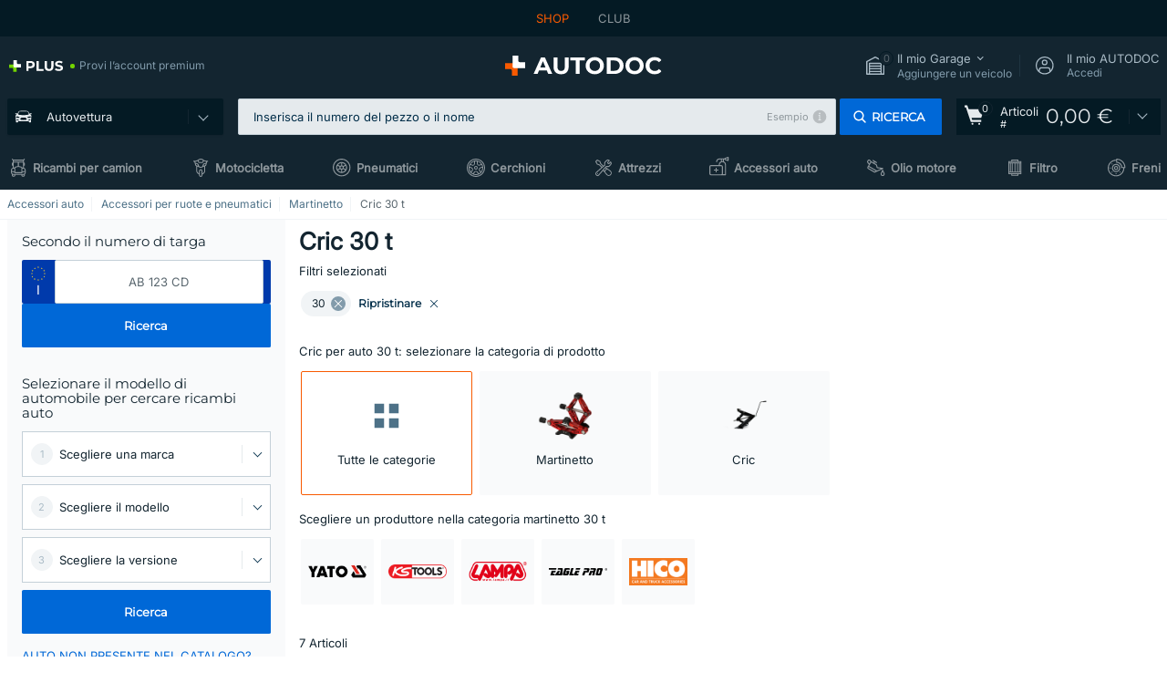

--- FILE ---
content_type: text/html; charset=UTF-8
request_url: https://www.auto-doc.it/accessori-auto/cric/30-t
body_size: 27084
content:
<!DOCTYPE html>
<html lang="it">
<head>
    <meta charset="utf-8">
    <title>Cric 30 t acquisti a prezzi bassi | AUTODOC</title>
    <meta name="description" content="【OFFERTA TOP ❗】⚡️ ➤ Cric 30 t di alta qualità a prezzi allettanti. Martinetto (30 t) ➤ Scelga l'offerta migliore per Lei e per il Suo veicolo nel catalogo AUTODOC ✔ ❗ Compri adesso in modo conveniente ❗">
    <meta name="keywords" content="">

        
    <meta name="viewport" content="width=device-width, initial-scale=1.0">
    <meta name="csrf-token" content="mplL5Tdwot3hQNy8JlbwOuQgYfZODzQCmkJwIfTw">
    <meta name="format-detection" content="telephone=no">
    <meta http-equiv="x-ua-compatible" content="ie=edge">
    <meta name="robots" content="index, follow">

    <link rel="canonical" href="https://www.auto-doc.it/accessori-auto/cric/30-t">
    <link rel="alternate" hreflang="de" href="https://www.autodoc.de/autozubehoer/wagenheber/30-t">
    <link rel="alternate" hreflang="fr-FR" href="https://www.auto-doc.fr/accessoires-auto/cric/30-t">
    <link rel="alternate" hreflang="es-ES" href="https://www.autodoc.es/accesorios-coche/gatos-para-coche/30-t">
    <link rel="alternate" hreflang="en-GB" href="https://www.autodoc.co.uk/car-accessories/car-jacks/30-t">
    <link rel="alternate" hreflang="it-IT" href="https://www.auto-doc.it/accessori-auto/cric/30-t">
    <link rel="alternate" hreflang="de-AT" href="https://www.auto-doc.at/autozubehoer/wagenheber/30-t">
    <link rel="alternate" hreflang="de-CH" href="https://www.auto-doc.ch/autozubehoer/wagenheber/30-t">
    <link rel="alternate" hreflang="pt-PT" href="https://www.auto-doc.pt/acessorios-auto/macaco/30-t">
    <link rel="alternate" hreflang="nl-NL" href="https://www.autodoc.nl/auto-accessoires/autokrik/30-t">
    <link rel="alternate" hreflang="da-DK" href="https://www.autodoc.dk/biltilbehoer/donkrafte/30-t">
    <link rel="alternate" hreflang="fi-FI" href="https://www.autodoc.fi/autotarvikkeet/tunkit/30-t">
    <link rel="alternate" hreflang="sv-SE" href="https://www.autodoc.se/biltillbehor/domkrafter/30-t">
    <link rel="alternate" hreflang="pl-PL" href="https://www.autodoc.pl/akcesoria-samochodowe/podnosniki-lewarki/30-t">
    <link rel="alternate" hreflang="cs-CZ" href="https://www.autodoc.cz/autodoplnky/hevery/30-t">
    <link rel="alternate" hreflang="bg-BG" href="https://www.autodoc.bg/avtoaksesoari/krikove/30-t">
    <link rel="alternate" hreflang="el-GR" href="https://www.autodoc.gr/axesouar-aftokinitou/gruloi/30-t">
    <link rel="alternate" hreflang="hu-HU" href="https://www.autodoc.hu/autofelszereles/autoemelo/30-t">
    <link rel="alternate" hreflang="et-EE" href="https://www.autodoc.ee/autotarvikud/tungrauad/30-t">
    <link rel="alternate" hreflang="lv-LV" href="https://www.autodoc.lv/auto-aksesuari/domkrati/30-t">
    <link rel="alternate" hreflang="sk-SK" href="https://www.autodoc.sk/autodoplnky/zdvihaky/30-t">
    <link rel="alternate" hreflang="lt-LT" href="https://www.autodoc.lt/auto-aksesuarai/domkratai/30-t">
    <link rel="alternate" hreflang="sl-SI" href="https://www.autodoc.si/avto-oprema/dvigalke/30-t">
    <link rel="alternate" hreflang="de-LU" href="https://www.autodoc.lu/autozubehoer/wagenheber/30-t">
    <link rel="alternate" hreflang="nl-BE" href="https://www.autodoc.be/auto-accessoires/autokrik/30-t">
    <link rel="alternate" hreflang="no-NO" href="https://www.autodoc.co.no/biltilbehor/biljekk/30-t">
    <link rel="alternate" hreflang="ro-RO" href="https://www.autodoc24.ro/accesorii-auto/cric/30-t">
    <link rel="alternate" hreflang="fr-BE" href="https://www.auto-doc.be/accessoires-auto/cric/30-t">
    <link rel="alternate" hreflang="en-IE" href="https://www.auto-doc.ie/car-accessories/car-jacks/30-t">
    <link rel="alternate" hreflang="fr-CH" href="https://www.autodoc24.ch/accessoires-auto/cric/30-t">
    <link rel="alternate" hreflang="en-DE" href="https://www.autodoc.parts/car-accessories/car-jacks/30-t">
    <link rel="alternate" hreflang="en-FR" href="https://www.autodoc24.fr/car-accessories/car-jacks/30-t">
    <link rel="alternate" hreflang="en-IT" href="https://www.autodoc24.it/car-accessories/car-jacks/30-t">
    <link rel="alternate" hreflang="en-NL" href="https://www.autodoc24.nl/car-accessories/car-jacks/30-t">
            
    <link href="/assets/54eb94/css/vendor.css?id=c584094dbf87722b988bc196510f004e" media="screen" rel="stylesheet" type="text/css">
    <link href="/assets/54eb94/css/app.css?id=16d7b4ad0d67c3d4f68293e69270ad86" media="screen" rel="stylesheet" type="text/css">
    <link rel="apple-touch-icon-precomposed" sizes="57x57" href="/assets/54eb94/images/apple-touch-icon-57x57.png">
    <link rel="apple-touch-icon-precomposed" sizes="114x114" href="/assets/54eb94/images/apple-touch-icon-114x114.png">
    <link rel="apple-touch-icon-precomposed" sizes="72x72" href="/assets/54eb94/images/apple-touch-icon-72x72.png">
    <link rel="apple-touch-icon-precomposed" sizes="144x144" href="/assets/54eb94/images/apple-touch-icon-144x144.png">
    <link rel="apple-touch-icon-precomposed" sizes="60x60" href="/assets/54eb94/images/apple-touch-icon-60x60.png">
    <link rel="apple-touch-icon-precomposed" sizes="120x120" href="/assets/54eb94/images/apple-touch-icon-120x120.png">
    <link rel="apple-touch-icon-precomposed" sizes="76x76" href="/assets/54eb94/images/apple-touch-icon-76x76.png">
    <link rel="apple-touch-icon-precomposed" sizes="152x152" href="/assets/54eb94/images/apple-touch-icon-152x152.png">
    <link rel="icon" type="image/png" sizes="196x196" href="/assets/54eb94/images/favicon-196x196.png">
    <link rel="icon" type="image/png" sizes="96x96" href="/assets/54eb94/images/favicon-96x96.png">
    <link rel="icon" type="image/png" sizes="32x32" href="/assets/54eb94/images/favicon-32x32.png">
    <link rel="icon" type="image/png" sizes="16x16" href="/assets/54eb94/images/favicon-16x16.png">
    <link rel="icon" type="image/png" sizes="128x128" href="/assets/54eb94/images/favicon-128.png">
    <!-- a.1 -->
<meta data-bing-key-tracker name="msvalidate.01" content="6C45369F110BCE52D1CA91A29BCC5EFE">

        <!-- a.2 -->
<script data-safe-params>
  window.safeParams = {};

  (function () {
    window.safeParams = {
      getUrlParams: function () {
        const currentParams = new URLSearchParams(window.location.search);
        const relevantParams = new URLSearchParams();
        const parametersList = ["awc","tduid","tagtag_uid","source","kk","s24clid","tb_prm","fbclid","gclid","wbraid","gbraid","braid","msclkid","cnxclid","zanpid","siteid","rtbhc","ranMID","ranEAID","wgu","wgexpiry","utm_source","utm_medium","utm_campaign","utm_term","utm_content"];

        for (const [key, value] of currentParams) {
          if (parametersList.includes(key)) {
            relevantParams.append(key, value);
          }
        }

        return relevantParams;
      },
      getTrackingParams: function getTrackingParams (url, params) {
        if (!params.toString()) {
          return url;
        }

        const targetUrl = new URL(url, window.location.origin);
        for (const [key, value] of params) {
          if (!targetUrl.searchParams.has(key)) {
            targetUrl.searchParams.set(key, value);
          }
        }
        return targetUrl.toString();
      },
      isInternalLink: function (url) {
        try {
          const targetUrl = new URL(url, window.location.origin);
          if (targetUrl.protocol.match(/^(mailto|tel|javascript):/i)) {
            return false;
          }
          return targetUrl.origin === window.location.origin;
        } catch (e) {
          return false;
        }
      },
    };

    function initParamsManager () {
      const savedParams = window.safeParams.getUrlParams();

      if (!savedParams.toString()) {
        console.log('no params to save');
        return;
      }

      function processNewLinks (mutations) {
        mutations.forEach(mutation => {
          mutation.addedNodes.forEach(node => {
            if (node.nodeType === Node.ELEMENT_NODE) {
              node.querySelectorAll('a, [data-link]').forEach(element => {
                const url = element.tagName === 'A' ? element.href : element.dataset.link;

                if (window.safeParams.isInternalLink(url)) {
                  const processedUrl = window.safeParams.getTrackingParams(url, savedParams);

                  if (element.tagName === 'A') {
                    element.href = processedUrl;
                  } else {
                    element.dataset.link = processedUrl;
                  }
                }
              });
            }
          });
        });
      }

      const observer = new MutationObserver(processNewLinks);
      observer.observe(document.body, {
        childList: true,
        subtree: true,
      });

      document.querySelectorAll('a, [data-link]').forEach(element => {
        const url = element.tagName === 'A' ? element.href : element.dataset.link;

        if (window.safeParams.isInternalLink(url)) {
          const processedUrl = window.safeParams.getTrackingParams(url, savedParams);

          if (element.tagName === 'A') {
            element.href = processedUrl;
          } else {
            element.dataset.link = processedUrl;
          }
        }
      });
    }

    document.addEventListener('setTermsCookiesChoose', function (e) {
      if (e.detail?.allAnalyticsCookies !== 'denied' || e.detail?.allMarketingCookies !== 'denied') {
        initParamsManager();
      }
    });
  })();
</script>

</head>
<body>
<!-- a.3 -->
<div style="display:none" data-session-start></div>

<script>
        window.popupSettings = JSON.parse('{\u0022selector-popup\u0022:{\u0022id\u0022:\u0022673a344d-1152-4490-bb78-522a0809498f\u0022,\u0022type\u0022:\u0022selector-popup\u0022,\u0022status\u0022:1,\u0022name\u0022:\u0022Selector\u0022,\u0022priority\u0022:600,\u0022timeout\u0022:0,\u0022routes\u0022:{\u0022allowed\u0022:[],\u0022disallowed\u0022:[]},\u0022settings\u0022:{\u0022status\u0022:1,\u0022priority\u0022:0},\u0022projectIds\u0022:[218,228,229,230,231,232,233,234,235,236,237,238,239,240,241,242,243,244,245,246,247,248,249,250,251,252,268,719,720,833,893,923,983,984,985],\u0022triggerTypes\u0022:[0],\u0022userType\u0022:2,\u0022createdAt\u0022:\u00222025-12-18T15:25:55.839\u0022,\u0022updatedAt\u0022:\u00222026-01-08T11:18:15.985\u0022},\u0022not-found-car\u0022:{\u0022id\u0022:\u00225b0df7ab-49f2-4647-a827-05298ecbd6de\u0022,\u0022type\u0022:\u0022not-found-car\u0022,\u0022status\u0022:1,\u0022name\u0022:\u0022Car not found\u0022,\u0022priority\u0022:500,\u0022timeout\u0022:0,\u0022routes\u0022:{\u0022allowed\u0022:[],\u0022disallowed\u0022:[]},\u0022settings\u0022:{\u0022status\u0022:1,\u0022priority\u0022:0},\u0022projectIds\u0022:[218,228,229,230,231,232,233,234,235,236,237,238,239,240,241,242,243,244,245,246,247,248,249,250,251,252,268,719,720,833,893,983,984,985,923],\u0022triggerTypes\u0022:[0],\u0022userType\u0022:2,\u0022createdAt\u0022:\u00222025-12-18T15:30:22.898\u0022,\u0022updatedAt\u0022:\u00222026-01-09T10:32:17.011\u0022},\u0022google-one-tap\u0022:{\u0022id\u0022:\u002277268690-05da-45d6-96c9-3f2482875db3\u0022,\u0022type\u0022:\u0022google-one-tap\u0022,\u0022status\u0022:1,\u0022name\u0022:\u0022Google One Tap popup (Google login)\u0022,\u0022priority\u0022:700,\u0022timeout\u0022:0,\u0022routes\u0022:{\u0022allowed\u0022:[],\u0022disallowed\u0022:[\u0022basketRecoveryByWpn\u0022,\u0022basketRecovery\u0022,\u0022cart\u0022,\u0022cartAccount\u0022,\u0022cartAddress\u0022,\u0022cartAddressGuest\u0022,\u0022cartAllData\u0022,\u0022cartAllDataGuest\u0022,\u0022cartLogin\u0022,\u0022cartPayments\u0022,\u0022cartPaymentsGuest\u0022,\u0022cartSetPayments\u0022,\u0022cartSetPaymentsGuest\u0022,\u0022cartSubscriptionPayments\u0022,\u0022paylink_adyen_bancontact\u0022,\u0022paylink_adyen_credit_card\u0022,\u0022paylink_be2bill\u0022,\u0022paylink_be2bill_oney_checkout\u0022,\u0022paylink_braintree_creditcards\u0022,\u0022paylink_handler\u0022,\u0022paylink_klarna_billie\u0022,\u0022paylink_klarna\u0022,\u0022paylink_klarnacheckout\u0022,\u0022paylink_ps_adyen_credit_card\u0022,\u0022paylink_trustly\u0022,\u0022payment_add\u0022,\u0022payment_adyen_bancontact\u0022,\u0022payment_adyen_credit_card\u0022,\u0022payment_be2bill\u0022,\u0022payment_be2bill_oney_checkout\u0022,\u0022payment_braintree_creditcards\u0022,\u0022payment_handler\u0022,\u0022payment_klarna\u0022,\u0022payment_klarna_billie\u0022,\u0022payment_klarnacheckout\u0022,\u0022payment_ps_adyen_credit_card\u0022,\u0022payment_trustly\u0022,\u0022subscriptionCart\u0022,\u0022subscription_adyen_bancontact\u0022,\u0022subscription_adyen_credit_card\u0022,\u0022subscription_be2bill\u0022,\u0022subscription_be2bill_oney_checkout\u0022,\u0022subscription_braintree_creditcards\u0022,\u0022subscription_handler\u0022,\u0022subscription_klarna\u0022,\u0022subscription_klarna_billie\u0022,\u0022subscription_klarnacheckout\u0022,\u0022subscription_ps_adyen_credit_card\u0022,\u0022subscription_trustly\u0022]},\u0022settings\u0022:{\u0022status\u0022:1,\u0022priority\u0022:0},\u0022projectIds\u0022:[218,228,229,230,231,232,233,234,235,236,237,238,239,240,241,242,243,244,245,246,247,248,249,250,251,252,268,719,720,833,893,983,984,985,923],\u0022triggerTypes\u0022:[1],\u0022userType\u0022:0,\u0022createdAt\u0022:\u00222025-12-18T15:49:54.611\u0022,\u0022updatedAt\u0022:\u00222026-01-07T13:56:14.309\u0022},\u0022interstitial-banner\u0022:{\u0022id\u0022:\u0022646702a5-2c59-4fde-bcc4-c5a4f4ecc9ec\u0022,\u0022type\u0022:\u0022interstitial-banner\u0022,\u0022status\u0022:1,\u0022name\u0022:\u0022Interstitial banner\u0022,\u0022priority\u0022:900,\u0022timeout\u0022:0,\u0022routes\u0022:{\u0022allowed\u0022:[],\u0022disallowed\u0022:[\u0022payment_add\u0022,\u0022payment_handler\u0022,\u0022payment_be2bill\u0022,\u0022payment_klarna\u0022,\u0022payment_klarnacheckout\u0022,\u0022payment_klarna_billie\u0022,\u0022payment_trustly\u0022,\u0022payment_braintree_creditcards\u0022,\u0022paylink_handler\u0022,\u0022paylink_be2bill\u0022,\u0022paylink_klarna\u0022,\u0022paylink_klarnacheckout\u0022,\u0022paylink_trustly\u0022,\u0022paylink_braintree_creditcards\u0022,\u0022subscription_handler\u0022,\u0022subscription_be2bill\u0022,\u0022subscription_klarna\u0022,\u0022subscription_klarnacheckout\u0022,\u0022subscription_trustly\u0022,\u0022subscription_braintree_creditcards\u0022,\u0022cart\u0022,\u0022cartAllData\u0022,\u0022cartAllDataGuest\u0022,\u0022cartAccount\u0022,\u0022cartLogin\u0022,\u0022cartAddress\u0022,\u0022cartAddressGuest\u0022,\u0022cartPayments\u0022,\u0022cartPaymentsGuest\u0022,\u0022cartSetPayments\u0022,\u0022cartSetPaymentsGuest\u0022,\u0022basketRecoveryByWpn\u0022,\u0022basketRecovery\u0022,\u0022payment_adyen_credit_card\u0022,\u0022payment_adyen_bancontact\u0022,\u0022return_return\u0022]},\u0022settings\u0022:{\u0022status\u0022:1,\u0022priority\u0022:0},\u0022projectIds\u0022:[218,228,229,230,231,232,233,234,235,236,237,238,239,240,241,242,243,244,245,246,247,248,249,250,251,252,268,719,720,833,893,923,983,984,985],\u0022triggerTypes\u0022:[1],\u0022userType\u0022:2,\u0022createdAt\u0022:\u00222025-12-18T16:18:49.003\u0022,\u0022updatedAt\u0022:\u00222025-12-25T23:30:11.07\u0022},\u0022forgot-password\u0022:{\u0022id\u0022:\u0022c6608e5d-e436-4c2a-9175-7d9d79429f40\u0022,\u0022type\u0022:\u0022forgot-password\u0022,\u0022status\u0022:1,\u0022name\u0022:\u0022Forgot password\u0022,\u0022priority\u0022:500,\u0022timeout\u0022:0,\u0022routes\u0022:{\u0022allowed\u0022:[],\u0022disallowed\u0022:[]},\u0022settings\u0022:{\u0022status\u0022:1,\u0022priority\u0022:0},\u0022projectIds\u0022:[218,228,229,230,231,232,233,234,235,236,237,238,239,240,241,242,243,244,245,246,247,248,249,250,251,252,268,719,720,833,893,923,983,984,985],\u0022triggerTypes\u0022:[0],\u0022userType\u0022:0,\u0022createdAt\u0022:\u00222025-12-18T15:24:01.686\u0022,\u0022updatedAt\u0022:\u00222025-12-25T23:03:05.621\u0022},\u0022login-popup\u0022:{\u0022id\u0022:\u00229fcb6af2-297d-4eee-87ee-2c19c3b41007\u0022,\u0022type\u0022:\u0022login-popup\u0022,\u0022status\u0022:1,\u0022name\u0022:\u0022Login popup\u0022,\u0022priority\u0022:500,\u0022timeout\u0022:0,\u0022routes\u0022:{\u0022allowed\u0022:[],\u0022disallowed\u0022:[]},\u0022settings\u0022:{\u0022status\u0022:1,\u0022priority\u0022:0},\u0022projectIds\u0022:[218,228,229,230,231,232,233,234,235,236,237,238,239,240,241,242,243,244,245,246,247,248,249,250,251,252,268,719,720,833,893,923,983,984,985],\u0022triggerTypes\u0022:[0],\u0022userType\u0022:0,\u0022createdAt\u0022:\u00222025-12-18T15:11:35.206\u0022,\u0022updatedAt\u0022:\u00222026-01-09T11:42:01.404\u0022},\u0022cookies-popup\u0022:{\u0022id\u0022:\u00223b241101-e2bb-4255-8caf-4136c566a967\u0022,\u0022type\u0022:\u0022cookies-popup\u0022,\u0022status\u0022:1,\u0022name\u0022:\u0022Cookie PopUp Main\u0022,\u0022priority\u0022:800,\u0022timeout\u0022:0,\u0022routes\u0022:{\u0022allowed\u0022:[],\u0022disallowed\u0022:[\u0022basketRecovery\u0022,\u0022basketRecoveryByWpn\u0022,\u0022basket_alldata_redirect\u0022,\u0022basket_shipping_redirect\u0022,\u0022basket_guest_alldata_redirect\u0022,\u0022cart\u0022,\u0022cartAccount\u0022,\u0022cartAddress\u0022,\u0022cartAddressGuest\u0022,\u0022cartAllData\u0022,\u0022cartAllDataGuest\u0022,\u0022cartLogin\u0022,\u0022cartPayments\u0022,\u0022cartPaymentsGuest\u0022,\u0022cartSetPayments\u0022,\u0022cartSetPaymentsGuest\u0022,\u0022cartSubscriptionPayments\u0022,\u0022paylink_adyen_bancontact\u0022,\u0022paylink_adyen_credit_card\u0022,\u0022paylink_be2bill\u0022,\u0022paylink_be2bill_oney_checkout\u0022,\u0022paylink_braintree_creditcards\u0022,\u0022paylink_handler\u0022,\u0022paylink_klarna\u0022,\u0022paylink_klarna_billie\u0022,\u0022paylink_klarnacheckout\u0022,\u0022paylink_ps_adyen_credit_card\u0022,\u0022paylink_trustly\u0022,\u0022payment_add\u0022,\u0022payment_adyen_bancontact\u0022,\u0022payment_adyen_credit_card\u0022,\u0022payment_be2bill\u0022,\u0022payment_be2bill_oney_checkout\u0022,\u0022payment_braintree_creditcards\u0022,\u0022payment_handler\u0022,\u0022payment_klarna\u0022,\u0022payment_klarna_billie\u0022,\u0022payment_klarnacheckout\u0022,\u0022payment_ps_adyen_credit_card\u0022,\u0022payment_trustly\u0022,\u0022subscriptionCart\u0022,\u0022subscription_adyen_bancontact\u0022,\u0022subscription_adyen_credit_card\u0022,\u0022subscription_be2bill\u0022,\u0022subscription_be2bill_oney_checkout\u0022,\u0022subscription_braintree_creditcards\u0022,\u0022subscription_handler\u0022,\u0022subscription_klarna\u0022,\u0022subscription_klarna_billie\u0022,\u0022subscription_klarnacheckout\u0022,\u0022subscription_ps_adyen_credit_card\u0022,\u0022subscription_trustly\u0022]},\u0022settings\u0022:{\u0022status\u0022:1,\u0022priority\u0022:0},\u0022projectIds\u0022:[218,228,229,230,231,232,233,234,235,236,237,238,239,240,241,242,243,244,245,246,247,248,249,250,251,252,268,719,720,833,893,983,984,985,923],\u0022triggerTypes\u0022:[1,0],\u0022userType\u0022:2,\u0022createdAt\u0022:\u00221999-12-31T22:00:00\u0022,\u0022updatedAt\u0022:\u00222026-01-07T16:34:36.202\u0022},\u0022simple-popup\u0022:{\u0022id\u0022:\u002269d516a7-8ae2-460d-af6d-de578709b84d\u0022,\u0022type\u0022:\u0022simple-popup\u0022,\u0022status\u0022:1,\u0022name\u0022:\u0022Simple popup settings (default)\u0022,\u0022priority\u0022:500,\u0022timeout\u0022:0,\u0022routes\u0022:{\u0022allowed\u0022:[],\u0022disallowed\u0022:[]},\u0022settings\u0022:{\u0022status\u0022:1,\u0022priority\u0022:0},\u0022projectIds\u0022:[218,228,229,230,231,232,233,234,235,236,237,238,239,240,241,242,243,244,245,246,247,248,249,250,251,252,268,719,720,833,893,923,985,984,983],\u0022triggerTypes\u0022:[0],\u0022userType\u0022:2,\u0022createdAt\u0022:\u00222025-12-18T15:38:38.051\u0022,\u0022updatedAt\u0022:\u00222025-12-25T23:14:07.819\u0022},\u0022login-before-wishlist-add\u0022:{\u0022id\u0022:\u002288960085-9b57-4a27-a586-2a01c0eedf98\u0022,\u0022type\u0022:\u0022login-before-wishlist-add\u0022,\u0022status\u0022:1,\u0022name\u0022:\u0022Login before wishlist add\u0022,\u0022priority\u0022:500,\u0022timeout\u0022:0,\u0022routes\u0022:{\u0022allowed\u0022:[],\u0022disallowed\u0022:[]},\u0022settings\u0022:{\u0022status\u0022:1,\u0022priority\u0022:0},\u0022projectIds\u0022:[218,228,229,230,231,232,233,234,235,236,237,238,239,240,241,242,243,244,245,246,247,248,249,250,251,252,268,719,720,833,893,983,984,985,923],\u0022triggerTypes\u0022:[0],\u0022userType\u0022:0,\u0022createdAt\u0022:\u00222025-12-18T16:17:05.533\u0022,\u0022updatedAt\u0022:\u00222026-01-08T12:47:50.844\u0022},\u0022product-add-to-cart-related\u0022:{\u0022id\u0022:\u00226e3dd388-dcc6-46d5-8ccb-025ac24b353e\u0022,\u0022type\u0022:\u0022product-add-to-cart-related\u0022,\u0022status\u0022:1,\u0022name\u0022:\u0022Related products\u0022,\u0022priority\u0022:700,\u0022timeout\u0022:0,\u0022routes\u0022:{\u0022allowed\u0022:[],\u0022disallowed\u0022:[\u0022accessories_listing\u0022,\u0022accessories_listing_brand\u0022,\u0022chemicals_listing_brand\u0022,\u0022chemicals_listing\u0022,\u0022compatibility_transaction\u0022,\u0022criterion_listing\u0022,\u0022index_accessories\u0022,\u0022motoroil_release\u0022,\u0022motoroil_viscosity\u0022,\u0022motoroil_viscosity_brand\u0022,\u0022oe_number\u0022,\u0022promotional_transaction\u0022,\u0022short_number\u0022,\u0022tools_listing\u0022,\u0022tools_listing_brand\u0022]},\u0022settings\u0022:{\u0022status\u0022:1,\u0022priority\u0022:0},\u0022projectIds\u0022:[218,228,229,230,231,232,233,234,235,236,237,238,239,240,241,242,243,244,245,246,247,248,249,250,251,252,268,719,720,833,893,923,983,984,985],\u0022triggerTypes\u0022:[5,0],\u0022userType\u0022:2,\u0022createdAt\u0022:\u00222025-12-18T15:33:56.811\u0022,\u0022updatedAt\u0022:\u00222025-12-29T12:35:21.806\u0022},\u0022mobile-app-bonus-popup\u0022:{\u0022id\u0022:\u0022aac5231b-55a2-450e-87ed-7bb9827c8d13\u0022,\u0022type\u0022:\u0022mobile-app-bonus-popup\u0022,\u0022status\u0022:1,\u0022name\u0022:\u0022Mobile app bonus popup after selector change\u0022,\u0022priority\u0022:500,\u0022timeout\u0022:0,\u0022routes\u0022:{\u0022allowed\u0022:[],\u0022disallowed\u0022:[]},\u0022settings\u0022:{\u0022status\u0022:1,\u0022priority\u0022:0},\u0022projectIds\u0022:[218,228,229,230,231,232,233,234,235,236,237,238,239,240,241,242,243,244,245,246,247,248,249,250,251,252,268,719,720,833,893,923,983,984,985],\u0022triggerTypes\u0022:[0],\u0022userType\u0022:2,\u0022createdAt\u0022:\u00222025-12-18T15:28:02.741\u0022,\u0022updatedAt\u0022:\u00222025-12-25T23:04:21.464\u0022},\u0022selector-profile-tab\u0022:{\u0022id\u0022:\u0022fd00580e-42f3-4de7-94f8-52a9e9dfa0df\u0022,\u0022type\u0022:\u0022selector-profile-tab\u0022,\u0022status\u0022:1,\u0022name\u0022:\u0022Selector profile tab (Garage selector)\u0022,\u0022priority\u0022:500,\u0022timeout\u0022:0,\u0022routes\u0022:{\u0022allowed\u0022:[],\u0022disallowed\u0022:[]},\u0022settings\u0022:{\u0022status\u0022:1,\u0022priority\u0022:0},\u0022projectIds\u0022:[218,228,229,230,231,232,233,234,235,236,237,238,239,240,241,242,243,244,245,246,247,248,249,250,251,252,268,719,720,833,893,983,984,985,923],\u0022triggerTypes\u0022:[0],\u0022userType\u0022:2,\u0022createdAt\u0022:\u00222025-12-18T15:40:22.563\u0022,\u0022updatedAt\u0022:\u00222026-01-12T13:15:51.219\u0022},\u0022register-popup\u0022:{\u0022id\u0022:\u002261a4e42a-d5f1-4d1b-b61b-467a9f0cd2e1\u0022,\u0022type\u0022:\u0022register-popup\u0022,\u0022status\u0022:1,\u0022name\u0022:\u0022Register popup\u0022,\u0022priority\u0022:500,\u0022timeout\u0022:0,\u0022routes\u0022:{\u0022allowed\u0022:[],\u0022disallowed\u0022:[]},\u0022settings\u0022:{\u0022status\u0022:1,\u0022priority\u0022:0},\u0022projectIds\u0022:[218,228,229,230,231,232,233,234,235,236,237,238,239,240,241,242,243,244,245,246,247,248,249,250,251,252,268,719,720,833,893,923,985,984,983],\u0022triggerTypes\u0022:[0],\u0022userType\u0022:0,\u0022createdAt\u0022:\u00222025-12-18T15:12:50.028\u0022,\u0022updatedAt\u0022:\u00222025-12-25T23:02:35.62\u0022},\u0022sidebar-key-characteristics\u0022:{\u0022id\u0022:\u0022e5062320-330d-4b09-b5e8-d2828f87310d\u0022,\u0022type\u0022:\u0022sidebar-key-characteristics\u0022,\u0022status\u0022:1,\u0022name\u0022:\u0022Sidebar key characteristics\u0022,\u0022priority\u0022:900,\u0022timeout\u0022:0,\u0022routes\u0022:{\u0022allowed\u0022:[],\u0022disallowed\u0022:[]},\u0022settings\u0022:{\u0022status\u0022:1,\u0022priority\u0022:0},\u0022projectIds\u0022:[218,228,229,230,231,232,233,234,235,236,237,238,239,240,241,242,243,244,245,246,247,248,249,250,251,252,268,719,720,833,893,983,984,985,923],\u0022triggerTypes\u0022:[2],\u0022userType\u0022:2,\u0022createdAt\u0022:\u00222025-12-18T15:57:38.023\u0022,\u0022updatedAt\u0022:\u00222026-01-08T13:30:19.351\u0022}}');
    </script>
<div id="app"
            data-generic-id="33044" data-user-id="" data-cart-id="" data-ubi="" data-cart-count="0" data-maker-id="" data-model-id="" data-car-id="" data-404-page="false" data-route-name="accessories_listing_criteria" data-ab-test-type data-ab-test-group data-ab-test-keys data-ab-test-values
    >
<div class="header-wrap" data-header-wrap>
    <div class="header-cross-products">
    <div class="wrap">
        <ul class="header-cross-products__list">
                            <li>
                    <span class="header-cross-products__link active"
                                                    >
                        SHOP
                    </span>
                </li>
                            <li>
                    <span class="header-cross-products__link"
                           role="link" tabindex="0" data-link="https://club.auto-doc.it/?to=%2F&amp;utm_source=www.auto-doc.it&amp;utm_medium=referral&amp;utm_term=it&amp;utm_content=accessories_listing_criteria%7Cdesktop%7C&amp;utm_campaign=header_club " data-target="_blank"                           >
                        CLUB
                    </span>
                </li>
                    </ul>
    </div>
</div>

        <header class="header" >
        <div class="wrap">
            <div class="header__top">
                <div class="header-atd-plus"
     role="link"
     tabindex="0"
     data-tooltip-hover
     data-plus-tooltip
     data-ajax-link="https://www.auto-doc.it/ajax/get-plus-tooltip"
     data-link="https://www.auto-doc.it/services/plus-service"
>
    <span class="header-atd-plus__logo">
        <svg class='base-svg' role='none'>
            <use xlink:href='/assets/54eb94/images/icon-sprite-color.svg#sprite-plus-icon-color'></use>
        </svg>
    </span>
    <div class="header-atd-plus__title">Provi l’account premium</div>
</div>

                <div class="header__logo">
                                                <a href="https://www.auto-doc.it/">
                                <img src="https://scdn.autodoc.de/static/logo/logo-light.svg"
                                     alt="AUTODOC Italia">
                            </a>                                    </div>
                <div class="header__top-right">
                    <div class="header__top-right-item header-garage " data-document-click-none
     data-garage-link="https://www.auto-doc.it/ajax/get-garage-tooltip">
    <div class="header-garage__wrap" role="button" tabindex="0" data-show-tooltip-garage>
        <div class="header-garage__icon">
            <svg class='base-svg' role='none'>
                <use xlink:href='/assets/54eb94/images/icon-sprite-bw.svg#sprite-garage-icon-bw'></use>
            </svg>
            <span class="header-garage__amount" data-cart-count="0">0</span>
        </div>
        <div class="header-garage__text">
            <span class="header-garage__text-title">Il mio Garage</span>
                            <div class="header-garage__text-brand">
                    Aggiungere un veicolo                </div>
                    </div>
    </div>
    <div class="header-garage__tooltip" data-tooltip-mouseleave data-tooltip-garage data-garage-tooltip-container
        data-garage-cars="0"
    >
    </div>
</div>
                                                                <div class="header__top-right-item header-login js-login-popup" data-login-show role="button" tabindex="0">
                            <div class="header-login__icon">
                                <svg class='base-svg' role='none'>
                                    <use
                                        xlink:href='/assets/54eb94/images/icon-sprite-bw.svg#sprite-user-icon-bw'></use>
                                </svg>
                            </div>
                            <div class="header-login__text">
                                <span class="header-login__text-title">Il mio AUTODOC</span>
                                Accedi                            </div>
                        </div>
                                    </div>
                <div data-header-top-right></div>
            </div>
            <div class="header__panel">
    <div class="header-menu" data-burger-mobile
         data-current-subdomain="" tabindex="0" role="button">
        <div class="header-menu__desk" data-header-menu-link>
                                <svg class='header-menu__desk-icon base-svg' role='none'>
                        <use xlink:href='/assets/54eb94/images/icon-sprite-bw.svg#sprite-car-icon-full-bw'></use>
                    </svg>
                    <a href="https://www.auto-doc.it/pezzi-di-ricambio" class="header-menu__desk-title"
                        data-image="/assets/54eb94/images/icon-sprite-bw.svg#sprite-car-icon-full-bw" tabindex="-1">
                        Autovettura                    </a>                    </div>
        <div class="header-menu__mobile">
            <svg class='base-svg' role='none'>
                <use xlink:href='/assets/54eb94/images/icon-sprite-bw.svg#sprite-burger-icon-bw'></use>
            </svg>
        </div>
    </div>

    <div class="header-search-wrap header-search-wrap--categories" data-mobile-search-wrap data-mobile-search-wrap-categories data-document-click-none>
    <div class="header-search" data-mobile-search>
        <div class="header-search__overlay-wrap" data-hide-autocomplete>
            <div class="header-search__overlay"></div>
        </div>
        <form method="get" action="https://www.auto-doc.it/search" class="header-search__wrap" data-header-search-wrap data-autocomplete-form>
            <div class="header-search__tag" data-autocomplete-top-tags></div>
            <div class="header-search__close" data-hide-autocomplete></div>
            <div class="header-search__input">
                <div class="header-search__input-wrap" data-search-autocomplete-wrapper>
                    <input type="text"
                           class="form-input"
                           name="keyword"
                           value=""
                           placeholder="Inserisca il numero del pezzo o il nome"
                           autocomplete="off"
                           data-show-autocomplete
                           data-show-autocomplete-overlay
                           data-search-autocomplete-input
                    >
                    <div class="header-search__clear" data-search-clear-input tabindex="0" role="button"></div>
                    <div class="header-search__example" role="button" tabindex="0" data-search-show-example data-popup-search-example-btn>Esempio</div>
                </div>
            </div>
            <span class="header-search__button btn btn--md" role="button" tabindex="0" data-search-submit-button>
                <svg role='none'>
                    <use xlink:href="/assets/54eb94/images/icon-sprite-bw.svg#sprite-search-icon-bw"></use>
                </svg>
                <span>Ricerca</span>
            </span>
        </form>
    </div>
</div>

    <span class="header-show-mob" data-show-autocomplete tabindex="0" role="button">
        <svg role='none'>
            <use xlink:href="/assets/54eb94/images/icon-sprite-bw.svg#sprite-search-icon-bw"></use>
        </svg>
    </span>
    <div class="header-cart"
     data-header-cart
     
     
     data-header-cart-middle
     role="link"
     tabindex="0"
     data-link="https://www.auto-doc.it/basket">
    <script>var ubi = '';</script>
    <div class="header-cart__icon">
    <svg class="base-svg" role='none'>
        <use xlink:href="/assets/54eb94/images/icon-sprite-bw.svg#sprite-basket-icon-bw"></use>
    </svg>
    <span class="header-cart__amount" data-cart-count-products="0">0</span>
</div>
<div class="header-cart__text">
    Articoli <span class="header-cart__text-number">#</span>
</div>
<div class="header-cart__total" data-order-sum="0">
    0,00 &euro;
</div>
    <div class="header-cart__tooltip" data-header-cart-tooltip>
            <div class="header-cart__tooltip-empty">Il tuo carrello è vuoto</div>

            </div>
</div>
</div>
            <nav>
    <ul class="header-nav">
                    <li class="header-nav__item">
                <svg class="header-nav__icon base-svg" role='none'>
                    <use xlink:href="/assets/54eb94/images/icon-sprite-bw.svg#sprite-truck-empty-bw"></use>
                </svg>
                <a href="https://autocarri.auto-doc.it/" data-parent-id="200000" class="header-nav__link">
                Ricambi per camion
                </a>            </li>
                    <li class="header-nav__item">
                <svg class="header-nav__icon base-svg" role='none'>
                    <use xlink:href="/assets/54eb94/images/icon-sprite-bw.svg#sprite-moto-empty-bw"></use>
                </svg>
                <a href="https://moto.auto-doc.it/" data-parent-id="43000" class="header-nav__link">
                Motocicletta
                </a>            </li>
                    <li class="header-nav__item">
                <svg class="header-nav__icon base-svg" role='none'>
                    <use xlink:href="/assets/54eb94/images/icon-sprite-bw.svg#sprite-tyres-icon-bw"></use>
                </svg>
                <a href="https://www.auto-doc.it/pneumatici" data-parent-id="23208" class="header-nav__link">
                Pneumatici
                </a>            </li>
                    <li class="header-nav__item">
                <svg class="header-nav__icon base-svg" role='none'>
                    <use xlink:href="/assets/54eb94/images/icon-sprite-bw.svg#sprite-rims-bw"></use>
                </svg>
                <a href="https://www.auto-doc.it/cerchioni" data-parent-id="90000" class="header-nav__link">
                Cerchioni
                </a>            </li>
                    <li class="header-nav__item">
                <svg class="header-nav__icon base-svg" role='none'>
                    <use xlink:href="/assets/54eb94/images/icon-sprite-bw.svg#sprite-tools-icon-bw"></use>
                </svg>
                <a href="https://www.auto-doc.it/attrezzi" data-parent-id="36000" class="header-nav__link">
                Attrezzi
                </a>            </li>
                    <li class="header-nav__item">
                <svg class="header-nav__icon base-svg" role='none'>
                    <use xlink:href="/assets/54eb94/images/icon-sprite-bw.svg#sprite-misc-icon-bw"></use>
                </svg>
                <a href="https://www.auto-doc.it/accessori-auto" data-parent-id="33000" class="header-nav__link">
                Accessori auto
                </a>            </li>
                    <li class="header-nav__item">
                <svg class="header-nav__icon base-svg" role='none'>
                    <use xlink:href="/assets/54eb94/images/icon-sprite-bw.svg#sprite-oil-icon-bw"></use>
                </svg>
                <a href="https://www.auto-doc.it/olio-motore" data-parent-id="12094" class="header-nav__link">
                Olio motore
                </a>            </li>
                    <li class="header-nav__item">
                <svg class="header-nav__icon base-svg" role='none'>
                    <use xlink:href="/assets/54eb94/images/icon-sprite-bw.svg#sprite-filters-icon-bw"></use>
                </svg>
                <a href="https://www.auto-doc.it/pezzi-di-ricambio/filtro" data-parent-id="10105" class="header-nav__link">
                Filtro
                </a>            </li>
                    <li class="header-nav__item">
                <svg class="header-nav__icon base-svg" role='none'>
                    <use xlink:href="/assets/54eb94/images/icon-sprite-bw.svg#sprite-brackes-icon-bw"></use>
                </svg>
                <a href="https://www.auto-doc.it/pezzi-di-ricambio/sistema-frenante" data-parent-id="10106" class="header-nav__link">
                Freni
                </a>            </li>
            </ul>
</nav>
        </div>
            </header>

</div>
<main class="listing-page" id="main"  data-ajax-listing-page data-ga-listing-page="" data-category-id="33044">
    <div class="app-left-banner app-left-banner--under-overlay" data-app-left-banner data-removed-dom-element>
</div>
            <div data-popup-live-chat-wrapper></div>

            <div class="head-page">
        <nav class="breadcrumbs swipe">
        <script type="application/ld+json">{
    "@context": "https://schema.org",
    "@type": "BreadcrumbList",
    "itemListElement": [
        {
            "@type": "ListItem",
            "position": 1,
            "item": {
                "@type": "Thing",
                "name": "Accessori auto",
                "@id": "https://www.auto-doc.it/accessori-auto"
            }
        },
        {
            "@type": "ListItem",
            "position": 2,
            "item": {
                "@type": "Thing",
                "name": "Accessori per ruote e pneumatici",
                "@id": "https://www.auto-doc.it/accessori-auto/accessori-per-ruote-e-pneumatici-pr"
            }
        },
        {
            "@type": "ListItem",
            "position": 3,
            "item": {
                "@type": "Thing",
                "name": "Martinetto",
                "@id": "https://www.auto-doc.it/accessori-auto/cric"
            }
        },
        {
            "@type": "ListItem",
            "position": 4,
            "item": {
                "@type": "Thing",
                "name": "Cric 30 t"
            }
        }
    ]
}</script>        <ol class="wrap">
                            <li class="breadcrumbs__item">
                                            <a href="https://www.auto-doc.it/accessori-auto">
                        Accessori auto
                        </a>                                    </li>
                            <li class="breadcrumbs__item">
                                            <a href="https://www.auto-doc.it/accessori-auto/accessori-per-ruote-e-pneumatici-pr">
                        Accessori per ruote e pneumatici
                        </a>                                    </li>
                            <li class="breadcrumbs__item">
                                            <a href="https://www.auto-doc.it/accessori-auto/cric">
                        Martinetto
                        </a>                                    </li>
                            <li class="breadcrumbs__item">
                                            Cric 30 t
                                    </li>
                    </ol>
    </nav>

    </div>
    <div class="section wrap">
        <div class="row">
            <div class="col-12 col-lg-3 sidebar">
                <div class="search-car-box search-car-box--sidebar mb-2 mb-lg-4"
     data-selector-hint-wrapper
     data-ga4-selector-object="block"
     data-car-search-selector
     data-car-search-type="catalog"
     data-onboarding-type="selector"
     data-selector-hint-wrapper
>
        <div class="number-search" data-selector-number>
    <form onsubmit="return false;">
        <div class="number-search__title">
            <span>Secondo il numero di targa</span>
        </div>
        <div class="number-search__wrap" data-form-row
     data-hint-anchor="form_reg_number" data-onboarding-number>
            <div class="number-search__input number-search__input--blue"
             data-country="I" data-selector-number-kba1>
                    <span class="number-search__input-icon">
                        <svg class='base-svg' role='none'>
                            <use xlink:href="/assets/54eb94/images/icon-sprite-color.svg#sprite-eu-icon-color"></use>
                        </svg>
                    </span>
            <input class="form-input form-input--lg"
                   data-not-remove-class
                   type="text"
                   aria-label="kba1"
                   name="kba[]"
                   id="kba1"
                   placeholder="AB 123 CD"
                   maxlength="12"
                   value="">
                    </div>
        <div class="number-search__col">
        <button class="btn btn--lg number-search__btn" data-selector-number-button
            data-kmtx="91"
            data-kmtx-popup="116"
            data-is-ajax="0">
            <span>Ricerca</span>
        </button>
    </div>
    <div class="input-error-txt" data-error-message></div>
</div>
            <input name="nodeAlias" type="hidden" value="cric">
    <input name="criteria" type="hidden" value="30-t">
    </form>
</div>
<div class="car-selector" data-selector data-car-selector-dropdown>
    <div class="car-selector__refresh-wrap hidden" data-selector-reset tabindex="0" role="button">
        <div class="car-selector__refresh">
            <svg class="base-svg" role='none'>
                <use xlink:href="/assets/54eb94/images/icon-sprite-bw.svg#sprite-refresh-icon-bw"></use>
            </svg>
        </div>
    </div>

            <div class="car-selector__title">Selezionare il modello di automobile per cercare ricambi auto</div>
    
    
    <form class="car-selector__wrap" onsubmit="return false;" data-vehicle-form>
            <input name="nodeAlias" type="hidden" value="cric">
    <input name="criteria" type="hidden" value="30-t">
                
        <div class="car-selector__wrap-form"
     data-selector-maker
     data-form-row
     data-kmtx="873"
>
    <input type="hidden" name="makerId" value="-1">
    <div class="car-selector__wrap-item">
        <div class="car-selector__form-select car-selector__form-select--dropdown form-select form-select--lg" data-selector-block data-selector-block-list-maker
             data-hint-anchor="form_maker_id">
            <div class="car-selector__dropdown-button" tabindex="0" data-dropdown-model-button="maker"><span>Scegliere una marca</span></div>
            <div class="car-selector__dropdown-search" data-dropdown-model-search-parent="">
                <input class="car-selector__dropdown-search-input" data-dropdown-search-input="makers" data-dropdown-model-search="makers" type="text" placeholder="Ricerca">
                <span class="car-selector__dropdown-search-clear" data-dropdown-search-clear=""></span>
            </div>
            <div class="car-selector__dropdown-wrap" data-dropdown-model-wrap="maker">
                <div class="car-selector__dropdown-wrap-top">
                    <div class="car-selector__dropdown-top-mob">
                        <span class="car-selector__dropdown-top-mob-arrow" data-dropdown-search-back="">
                            <svg role='none'>
                                <use xlink:href="/assets/54eb94/images/icon-sprite-bw.svg#sprite-right-arrow-icon-bw"></use>
                            </svg>
                        </span>
                        <span class="car-selector__dropdown-top-mob-heading">Scegliere una marca</span>
                        <span class="car-selector__dropdown-top-mob-close" data-dropdown-search-close=""></span>
                    </div>
                    <div class="car-selector__dropdown-search d-lg-none d-block" data-dropdown-model-search-parent="">
                        <input class="car-selector__dropdown-search-input" data-dropdown-search-input="makers" data-dropdown-model-search="makers" type="text" placeholder="Ricerca">
                        <span class="car-selector__dropdown-search-clear" data-dropdown-search-clear=""></span>
                    </div>
                </div>
                <div class="car-selector__dropdown-category other-header d-none">Altro</div>
                <div class="car-selector__form-list" data-selector-dropdrow-list></div>
                <div class="car-selector__dropdown-no-results" data-dropdown-no-results="">Siamo spiacenti, nessun risultato trovato per questa richiesta</div>
            </div>
        </div>
                    <div class="car-selector-tooltip" data-single-tooltip data-car-selector-tooltip>
                <div class="car-selector-tooltip__close" data-tooltip-close data-close-forever tabindex="0" role="button"></div>
            </div>
            </div>
    <div class="car-selector__error-text" data-error-message></div>
</div>

<div class="car-selector__wrap-form"
     data-selector-model
     data-form-row
     data-kmtx="995"
>
    <input type="hidden" name="modelId" value="-1">
    <div class="car-selector__wrap-item">
        <div class="car-selector__form-select car-selector__form-select--dropdown form-select form-select--lg" data-selector-block data-selector-block-list-model
             data-hint-anchor="form_model_id">
            <div class="car-selector__dropdown-button" tabindex="0" data-dropdown-model-button="model"><span>Scegliere il modello</span></div>
            <div class="car-selector__dropdown-search" data-dropdown-model-search-parent="">
                <input class="car-selector__dropdown-search-input" data-dropdown-search-input="model" data-dropdown-model-search="model" type="text" placeholder="Ricerca">
                <span class="car-selector__dropdown-search-clear" data-dropdown-search-clear=""></span>
            </div>
            <div class="car-selector__dropdown-wrap" data-dropdown-model-wrap="model">
                <div class="car-selector__dropdown-wrap-top">
                    <div class="car-selector__dropdown-top-mob">
                        <span class="car-selector__dropdown-top-mob-arrow" data-dropdown-search-back="">
                            <svg role='none'>
                                <use xlink:href="/assets/54eb94/images/icon-sprite-bw.svg#sprite-right-arrow-icon-bw"></use>
                            </svg>
                        </span>
                        <span class="car-selector__dropdown-top-mob-heading">Scegliere il modello</span>
                        <span class="car-selector__dropdown-top-mob-close" data-dropdown-search-close=""></span>
                    </div>
                    <div class="car-selector__dropdown-search" data-dropdown-model-search-parent="">
                        <input class="car-selector__dropdown-search-input" data-dropdown-search-input="model" data-dropdown-model-search="model" type="text" placeholder="Ricerca">
                        <span class="car-selector__dropdown-search-clear" data-dropdown-search-clear=""></span>
                    </div>
                </div>
                <div class="car-selector__dropdown-category popular-header">Modelli popolari</div>
                <div class="car-selector__dropdown-category regular-header d-none">Tutti i modelli (in ordine alfabetico)</div>
                <div class="car-selector__dropdown-category other-header d-none">Altro</div>
                <div class="car-selector__form-list" data-selector-dropdrow-list></div>
                <div class="car-selector__dropdown-no-results" data-dropdown-no-results="">Siamo spiacenti, nessun risultato trovato per questa richiesta</div>
            </div>
        </div>
            </div>
    <div class="car-selector__error-text" data-error-message></div>
</div>

<div class="car-selector__wrap-form"
     data-selector-car
     data-form-row
     data-kmtx="996"
>
    <input type="hidden" name="carId" value="-1">
    <div class="car-selector__wrap-item">
        <div class="car-selector__form-select car-selector__form-select--dropdown form-select form-select--lg" data-selector-block data-selector-block-list-car
             data-hint-anchor="form_car_id">
            <div class="car-selector__dropdown-button" tabindex="0" data-dropdown-model-button="car"><span>Scegliere la versione</span></div>
            <div class="car-selector__dropdown-search" data-dropdown-model-search-parent="">
                <input class="car-selector__dropdown-search-input" data-dropdown-search-input="car" data-dropdown-model-search="car" type="text" placeholder="Ricerca">
                <span class="car-selector__dropdown-search-clear" data-dropdown-search-clear=""></span>
            </div>
            <div class="car-selector__dropdown-wrap" data-dropdown-model-wrap="car">
                <div class="car-selector__dropdown-wrap-top">
                    <div class="car-selector__dropdown-top-mob">
                        <span class="car-selector__dropdown-top-mob-arrow" data-dropdown-search-back="">
                            <svg role='none'>
                                <use xlink:href="/assets/54eb94/images/icon-sprite-bw.svg#sprite-right-arrow-icon-bw"></use>
                            </svg>
                        </span>
                        <span class="car-selector__dropdown-top-mob-heading">Scegliere la versione</span>
                        <span class="car-selector__dropdown-top-mob-close" data-dropdown-search-close=""></span>
                    </div>
                    <div class="car-selector__dropdown-search" data-dropdown-model-search-parent="">
                        <input class="car-selector__dropdown-search-input" data-dropdown-search-input="car" data-dropdown-model-search="car" type="text" placeholder="Ricerca">
                        <span class="car-selector__dropdown-search-clear" data-dropdown-search-clear=""></span>
                    </div>
                </div>
                <div class="car-selector__dropdown-category other-header d-none">Altro</div>
                <div class="car-selector__form-list" data-selector-dropdrow-list></div>
                <div class="car-selector__dropdown-no-results" data-dropdown-no-results="">Siamo spiacenti, nessun risultato trovato per questa richiesta</div>
            </div>
        </div>
            </div>
    <div class="car-selector__error-text" data-error-message></div>
</div>
        <button class="car-selector__button btn btn--lg" data-selector-button data-selector-button-popup
            data-form="data-vehicle-form"
            data-kmtx="7"
            data-kmtx-popup="115"
            data-is-ajax="0"
            data-hint-anchor="form_search_btn">
            <span>Ricerca</span>
        </button>
    </form>
</div>
            <div
            class="search-car-box__not-found">
            <span role="button" tabindex="0"
                  data-not-found-car-show>AUTO NON PRESENTE NEL CATALOGO?</span>
        </div>
    </div>


                <div class="filters-sidebar" data-filters-sidebar data-ga4-filters-sidebar>
        <div class="filters-sidebar__header d-lg-none">
            <span class="filters-sidebar__header-title">Filtra per</span>
            <span class="btn btn--md btn--primary-outline d-lg-none" tabindex="0" role="button"
                  data-reset-filter-all>Reimpostare i filtri</span>
        </div>
        <div class="filters-sidebar__list">
            <form class="listing-filters__forms" action="https://www.auto-doc.it/accessori-auto/cric" data-filter-form
                  method="get"
                   data-filter-reload >
                

                
                                                    
                
                    
                    
                    
                    
                    
                
                    
                    
                    
                    
                    
                
                    
                    
                    
                    
                    <div class="filter-sidebar-item active"
         data-id="criteria.3062" data-toggle-class-wrap data-form-filter-id="3062">
        <div class="filter-sidebar-item__title" tabindex="0" role="button" data-toggle-class>
            Portata [t]
        </div>
        
        <div class="filter-sidebar-item__list-wrap"
             data-show-more data-show-more-no-scroll data-show-elements data-media-all="10">
            <ul class="filter-sidebar-item__list">
                                    <li data-show-elements-item data-left-filter-item data-filter-id="3062" data-filter-value="30">
                        <div class="checkbox">
                            <input name="criteria[3062][]"
                                    type="checkbox"                                    class="form-checkbox"
                                   value="30"
                                   id="criteria-e9baa0"
                                    checked changed="true" >
                            <label class="form-checkbox-label" for="criteria-e9baa0">
                                                                    <span>30 t</span>
                                                                                            </label>
                        </div>
                    </li>
                                    <li data-show-elements-item data-left-filter-item data-filter-id="3062" data-filter-value="2,5">
                        <div class="checkbox">
                            <input name="criteria[3062][]"
                                    type="checkbox"                                    class="form-checkbox"
                                   value="2,5"
                                   id="criteria-6a5c37"
                                   >
                            <label class="form-checkbox-label" for="criteria-6a5c37">
                                                                    <a href="https://www.auto-doc.it/accessori-auto/cric/2-5-t" class="link" data-criteria-link="">2,5 t</a>
                                                                                            </label>
                        </div>
                    </li>
                                    <li data-show-elements-item data-left-filter-item data-filter-id="3062" data-filter-value="2">
                        <div class="checkbox">
                            <input name="criteria[3062][]"
                                    type="checkbox"                                    class="form-checkbox"
                                   value="2"
                                   id="criteria-1237e2"
                                   >
                            <label class="form-checkbox-label" for="criteria-1237e2">
                                                                    <a href="https://www.auto-doc.it/accessori-auto/cric/2-t" class="link" data-criteria-link="">2 t</a>
                                                                                            </label>
                        </div>
                    </li>
                                    <li data-show-elements-item data-left-filter-item data-filter-id="3062" data-filter-value="2.5">
                        <div class="checkbox">
                            <input name="criteria[3062][]"
                                    type="checkbox"                                    class="form-checkbox"
                                   value="2.5"
                                   id="criteria-f193d1"
                                   >
                            <label class="form-checkbox-label" for="criteria-f193d1">
                                                                    <span>2,5 t</span>
                                                                                            </label>
                        </div>
                    </li>
                                    <li data-show-elements-item data-left-filter-item data-filter-id="3062" data-filter-value="1.5">
                        <div class="checkbox">
                            <input name="criteria[3062][]"
                                    type="checkbox"                                    class="form-checkbox"
                                   value="1.5"
                                   id="criteria-2a09ed"
                                   >
                            <label class="form-checkbox-label" for="criteria-2a09ed">
                                                                    <span>1,5 t</span>
                                                                                            </label>
                        </div>
                    </li>
                                    <li data-show-elements-item data-left-filter-item data-filter-id="3062" data-filter-value="1">
                        <div class="checkbox">
                            <input name="criteria[3062][]"
                                    type="checkbox"                                    class="form-checkbox"
                                   value="1"
                                   id="criteria-20ef0a"
                                   >
                            <label class="form-checkbox-label" for="criteria-20ef0a">
                                                                    <span>1 t</span>
                                                                                            </label>
                        </div>
                    </li>
                                    <li data-show-elements-item data-left-filter-item data-filter-id="3062" data-filter-value="5">
                        <div class="checkbox">
                            <input name="criteria[3062][]"
                                    type="checkbox"                                    class="form-checkbox"
                                   value="5"
                                   id="criteria-c41e6f"
                                   >
                            <label class="form-checkbox-label" for="criteria-c41e6f">
                                                                    <a href="https://www.auto-doc.it/accessori-auto/cric/5-t" class="link" data-criteria-link="">5 t</a>
                                                                                            </label>
                        </div>
                    </li>
                                    <li data-show-elements-item data-left-filter-item data-filter-id="3062" data-filter-value="3">
                        <div class="checkbox">
                            <input name="criteria[3062][]"
                                    type="checkbox"                                    class="form-checkbox"
                                   value="3"
                                   id="criteria-982938"
                                   >
                            <label class="form-checkbox-label" for="criteria-982938">
                                                                    <a href="https://www.auto-doc.it/accessori-auto/cric/3-t" class="link" data-criteria-link="">3 t</a>
                                                                                            </label>
                        </div>
                    </li>
                                    <li data-show-elements-item data-left-filter-item data-filter-id="3062" data-filter-value="10">
                        <div class="checkbox">
                            <input name="criteria[3062][]"
                                    type="checkbox"                                    class="form-checkbox"
                                   value="10"
                                   id="criteria-d20a37"
                                   >
                            <label class="form-checkbox-label" for="criteria-d20a37">
                                                                    <a href="https://www.auto-doc.it/accessori-auto/cric/10-t" class="link" data-criteria-link="">10 t</a>
                                                                                            </label>
                        </div>
                    </li>
                                    <li data-show-elements-item data-left-filter-item data-filter-id="3062" data-filter-value="20">
                        <div class="checkbox">
                            <input name="criteria[3062][]"
                                    type="checkbox"                                    class="form-checkbox"
                                   value="20"
                                   id="criteria-da1326"
                                   >
                            <label class="form-checkbox-label" for="criteria-da1326">
                                                                    <a href="https://www.auto-doc.it/accessori-auto/cric/20-t" class="link" data-criteria-link="">20 t</a>
                                                                                            </label>
                        </div>
                    </li>
                                    <li data-show-elements-item data-left-filter-item data-filter-id="3062" data-filter-value="8">
                        <div class="checkbox">
                            <input name="criteria[3062][]"
                                    type="checkbox"                                    class="form-checkbox"
                                   value="8"
                                   id="criteria-e8011a"
                                   >
                            <label class="form-checkbox-label" for="criteria-e8011a">
                                                                    <a href="https://www.auto-doc.it/accessori-auto/cric/8-t" class="link" data-criteria-link="">8 t</a>
                                                                                            </label>
                        </div>
                    </li>
                                    <li data-show-elements-item data-left-filter-item data-filter-id="3062" data-filter-value="15">
                        <div class="checkbox">
                            <input name="criteria[3062][]"
                                    type="checkbox"                                    class="form-checkbox"
                                   value="15"
                                   id="criteria-77d8be"
                                   >
                            <label class="form-checkbox-label" for="criteria-77d8be">
                                                                    <a href="https://www.auto-doc.it/accessori-auto/cric/15-t" class="link" data-criteria-link="">15 t</a>
                                                                                            </label>
                        </div>
                    </li>
                                    <li data-show-elements-item data-left-filter-item data-filter-id="3062" data-filter-value="12">
                        <div class="checkbox">
                            <input name="criteria[3062][]"
                                    type="checkbox"                                    class="form-checkbox"
                                   value="12"
                                   id="criteria-06387b"
                                   >
                            <label class="form-checkbox-label" for="criteria-06387b">
                                                                    <a href="https://www.auto-doc.it/accessori-auto/cric/12-t" class="link" data-criteria-link="">12 t</a>
                                                                                            </label>
                        </div>
                    </li>
                                    <li data-show-elements-item data-left-filter-item data-filter-id="3062" data-filter-value="50">
                        <div class="checkbox">
                            <input name="criteria[3062][]"
                                    type="checkbox"                                    class="form-checkbox"
                                   value="50"
                                   id="criteria-082077"
                                   >
                            <label class="form-checkbox-label" for="criteria-082077">
                                                                    <a href="https://www.auto-doc.it/accessori-auto/cric/50-t" class="link" data-criteria-link="">50 t</a>
                                                                                            </label>
                        </div>
                    </li>
                                    <li data-show-elements-item data-left-filter-item data-filter-id="3062" data-filter-value="40">
                        <div class="checkbox">
                            <input name="criteria[3062][]"
                                    type="checkbox"                                    class="form-checkbox"
                                   value="40"
                                   id="criteria-177897"
                                   >
                            <label class="form-checkbox-label" for="criteria-177897">
                                                                    <span>40 t</span>
                                                                                            </label>
                        </div>
                    </li>
                                    <li data-show-elements-item data-left-filter-item data-filter-id="3062" data-filter-value="4">
                        <div class="checkbox">
                            <input name="criteria[3062][]"
                                    type="checkbox"                                    class="form-checkbox"
                                   value="4"
                                   id="criteria-e208b7"
                                   >
                            <label class="form-checkbox-label" for="criteria-e208b7">
                                                                    <a href="https://www.auto-doc.it/accessori-auto/cric/4-t" class="link" data-criteria-link="">4 t</a>
                                                                                            </label>
                        </div>
                    </li>
                                    <li data-show-elements-item data-left-filter-item data-filter-id="3062" data-filter-value="1,5">
                        <div class="checkbox">
                            <input name="criteria[3062][]"
                                    type="checkbox"                                    class="form-checkbox"
                                   value="1,5"
                                   id="criteria-47b8ad"
                                   >
                            <label class="form-checkbox-label" for="criteria-47b8ad">
                                                                    <span>1,5 t</span>
                                                                                            </label>
                        </div>
                    </li>
                                    <li data-show-elements-item data-left-filter-item data-filter-id="3062" data-filter-value="6">
                        <div class="checkbox">
                            <input name="criteria[3062][]"
                                    type="checkbox"                                    class="form-checkbox"
                                   value="6"
                                   id="criteria-161f00"
                                   >
                            <label class="form-checkbox-label" for="criteria-161f00">
                                                                    <span>6 t</span>
                                                                                            </label>
                        </div>
                    </li>
                                    <li data-show-elements-item data-left-filter-item data-filter-id="3062" data-filter-value="2.25">
                        <div class="checkbox">
                            <input name="criteria[3062][]"
                                    type="checkbox"                                    class="form-checkbox"
                                   value="2.25"
                                   id="criteria-4b3fe3"
                                   >
                            <label class="form-checkbox-label" for="criteria-4b3fe3">
                                                                    <span>2,25 t</span>
                                                                                            </label>
                        </div>
                    </li>
                                    <li data-show-elements-item data-left-filter-item data-filter-id="3062" data-filter-value="22">
                        <div class="checkbox">
                            <input name="criteria[3062][]"
                                    type="checkbox"                                    class="form-checkbox"
                                   value="22"
                                   id="criteria-0ccbfc"
                                   >
                            <label class="form-checkbox-label" for="criteria-0ccbfc">
                                                                    <span>22 t</span>
                                                                                            </label>
                        </div>
                    </li>
                                    <li data-show-elements-item data-left-filter-item data-filter-id="3062" data-filter-value="16">
                        <div class="checkbox">
                            <input name="criteria[3062][]"
                                    type="checkbox"                                    class="form-checkbox"
                                   value="16"
                                   id="criteria-deb9ca"
                                   >
                            <label class="form-checkbox-label" for="criteria-deb9ca">
                                                                    <span>16 t</span>
                                                                                            </label>
                        </div>
                    </li>
                                    <li data-show-elements-item data-left-filter-item data-filter-id="3062" data-filter-value="32">
                        <div class="checkbox">
                            <input name="criteria[3062][]"
                                    type="checkbox"                                    class="form-checkbox"
                                   value="32"
                                   id="criteria-2ffe20"
                                   >
                            <label class="form-checkbox-label" for="criteria-2ffe20">
                                                                    <span>32 t</span>
                                                                                            </label>
                        </div>
                    </li>
                                    <li data-show-elements-item data-left-filter-item data-filter-id="3062" data-filter-value="3,5">
                        <div class="checkbox">
                            <input name="criteria[3062][]"
                                    type="checkbox"                                    class="form-checkbox"
                                   value="3,5"
                                   id="criteria-e5c357"
                                   >
                            <label class="form-checkbox-label" for="criteria-e5c357">
                                                                    <span>3,5 t</span>
                                                                                            </label>
                        </div>
                    </li>
                                    <li data-show-elements-item data-left-filter-item data-filter-id="3062" data-filter-value="2,25">
                        <div class="checkbox">
                            <input name="criteria[3062][]"
                                    type="checkbox"                                    class="form-checkbox"
                                   value="2,25"
                                   id="criteria-5bcf63"
                                   >
                            <label class="form-checkbox-label" for="criteria-5bcf63">
                                                                    <span>2,25 t</span>
                                                                                            </label>
                        </div>
                    </li>
                                    <li data-show-elements-item data-left-filter-item data-filter-id="3062" data-filter-value="35">
                        <div class="checkbox">
                            <input name="criteria[3062][]"
                                    type="checkbox"                                    class="form-checkbox"
                                   value="35"
                                   id="criteria-cd1ebb"
                                   >
                            <label class="form-checkbox-label" for="criteria-cd1ebb">
                                                                    <span>35 t</span>
                                                                                            </label>
                        </div>
                    </li>
                                    <li data-show-elements-item data-left-filter-item data-filter-id="3062" data-filter-value="25">
                        <div class="checkbox">
                            <input name="criteria[3062][]"
                                    type="checkbox"                                    class="form-checkbox"
                                   value="25"
                                   id="criteria-910d19"
                                   >
                            <label class="form-checkbox-label" for="criteria-910d19">
                                                                    <span>25 t</span>
                                                                                            </label>
                        </div>
                    </li>
                                    <li data-show-elements-item data-left-filter-item data-filter-id="3062" data-filter-value="3.5">
                        <div class="checkbox">
                            <input name="criteria[3062][]"
                                    type="checkbox"                                    class="form-checkbox"
                                   value="3.5"
                                   id="criteria-a367a2"
                                   >
                            <label class="form-checkbox-label" for="criteria-a367a2">
                                                                    <span>3,5 t</span>
                                                                                            </label>
                        </div>
                    </li>
                                    <li data-show-elements-item data-left-filter-item data-filter-id="3062" data-filter-value="1,25">
                        <div class="checkbox">
                            <input name="criteria[3062][]"
                                    type="checkbox"                                    class="form-checkbox"
                                   value="1,25"
                                   id="criteria-7a3d45"
                                   >
                            <label class="form-checkbox-label" for="criteria-7a3d45">
                                                                    <span>1,25 t</span>
                                                                                            </label>
                        </div>
                    </li>
                                    <li data-show-elements-item data-left-filter-item data-filter-id="3062" data-filter-value="8040">
                        <div class="checkbox">
                            <input name="criteria[3062][]"
                                    type="checkbox"                                    class="form-checkbox"
                                   value="8040"
                                   id="criteria-8f098f"
                                   >
                            <label class="form-checkbox-label" for="criteria-8f098f">
                                                                    <span>8040 t</span>
                                                                                            </label>
                        </div>
                    </li>
                                    <li data-show-elements-item data-left-filter-item data-filter-id="3062" data-filter-value="3216">
                        <div class="checkbox">
                            <input name="criteria[3062][]"
                                    type="checkbox"                                    class="form-checkbox"
                                   value="3216"
                                   id="criteria-3d88fd"
                                   >
                            <label class="form-checkbox-label" for="criteria-3d88fd">
                                                                    <span>3216 t</span>
                                                                                            </label>
                        </div>
                    </li>
                                    <li data-show-elements-item data-left-filter-item data-filter-id="3062" data-filter-value="100">
                        <div class="checkbox">
                            <input name="criteria[3062][]"
                                    type="checkbox"                                    class="form-checkbox"
                                   value="100"
                                   id="criteria-365e1d"
                                   >
                            <label class="form-checkbox-label" for="criteria-365e1d">
                                                                    <span>100 t</span>
                                                                                            </label>
                        </div>
                    </li>
                                    <li data-show-elements-item data-left-filter-item data-filter-id="3062" data-filter-value="80">
                        <div class="checkbox">
                            <input name="criteria[3062][]"
                                    type="checkbox"                                    class="form-checkbox"
                                   value="80"
                                   id="criteria-53ecf5"
                                   >
                            <label class="form-checkbox-label" for="criteria-53ecf5">
                                                                    <span>80 t</span>
                                                                                            </label>
                        </div>
                    </li>
                                    <li data-show-elements-item data-left-filter-item data-filter-id="3062" data-filter-value="60">
                        <div class="checkbox">
                            <input name="criteria[3062][]"
                                    type="checkbox"                                    class="form-checkbox"
                                   value="60"
                                   id="criteria-f3509e"
                                   >
                            <label class="form-checkbox-label" for="criteria-f3509e">
                                                                    <span>60 t</span>
                                                                                            </label>
                        </div>
                    </li>
                                    <li data-show-elements-item data-left-filter-item data-filter-id="3062" data-filter-value="45">
                        <div class="checkbox">
                            <input name="criteria[3062][]"
                                    type="checkbox"                                    class="form-checkbox"
                                   value="45"
                                   id="criteria-0e452a"
                                   >
                            <label class="form-checkbox-label" for="criteria-0e452a">
                                                                    <span>45 t</span>
                                                                                            </label>
                        </div>
                    </li>
                                    <li data-show-elements-item data-left-filter-item data-filter-id="3062" data-filter-value="11">
                        <div class="checkbox">
                            <input name="criteria[3062][]"
                                    type="checkbox"                                    class="form-checkbox"
                                   value="11"
                                   id="criteria-685a97"
                                   >
                            <label class="form-checkbox-label" for="criteria-685a97">
                                                                    <span>11 t</span>
                                                                                            </label>
                        </div>
                    </li>
                            </ul>
            <span class="filter-sidebar-item__more" data-more="Di più" data-less="Chiudi"
                  role="button" tabindex="0" data-show-more-btn data-show-elements-button></span>
        </div>
    </div>

                
                    
                    
                    
                    
                    <div class="filter-sidebar-item active"
         data-id="criteria.439" data-toggle-class-wrap data-form-filter-id="439">
        <div class="filter-sidebar-item__title" tabindex="0" role="button" data-toggle-class>
            Tipo funzionamento
        </div>
        
        <div class="filter-sidebar-item__list-wrap"
             data-show-more data-show-more-no-scroll data-show-elements data-media-all="10">
            <ul class="filter-sidebar-item__list">
                                    <li data-show-elements-item data-left-filter-item data-filter-id="439" data-filter-value="HY">
                        <div class="checkbox">
                            <input name="criteria[439][]"
                                    type="checkbox"                                    class="form-checkbox"
                                   value="HY"
                                   id="criteria-dca82c"
                                   >
                            <label class="form-checkbox-label" for="criteria-dca82c">
                                                                    <a href="https://www.auto-doc.it/accessori-auto/cric/idraulico" class="link" data-criteria-link="">Idraulico </a>
                                                                                            </label>
                        </div>
                    </li>
                                    <li data-show-elements-item data-left-filter-item data-filter-id="439" data-filter-value="PN">
                        <div class="checkbox">
                            <input name="criteria[439][]"
                                    type="checkbox"                                    class="form-checkbox"
                                   value="PN"
                                   id="criteria-be67d2"
                                   >
                            <label class="form-checkbox-label" for="criteria-be67d2">
                                                                    <a href="https://www.auto-doc.it/accessori-auto/cric/pneumatico" class="link" data-criteria-link="">Pneumatico </a>
                                                                                            </label>
                        </div>
                    </li>
                            </ul>
            <span class="filter-sidebar-item__more" data-more="Di più" data-less="Chiudi"
                  role="button" tabindex="0" data-show-more-btn data-show-elements-button></span>
        </div>
    </div>

                            </form>
        </div>
        <div class="filters-sidebar__footer d-lg-none">
            <a href="#" class="btn btn--lg" data-close-filters>Applica</a>
        </div>
    </div>


                <div id="widget" class="widget-recently-viewed-block active d-none" data-widget-recently-viewed-block data-toggle-class-wrap>
</div>            </div>
            <div class="col-12 col-lg-9 pt-3 pt-lg-2">
                <div class="listing-title">
    <h1 class="listing-title__name">Cric 30 t</h1>
</div>




<div class="listing-filters-list-wrap mb-2 mb-md-3 mb-lg-4" data-listing-filters data-ga4-listing-filters>
        <div class="listing-filters-list">
            <div class="wrap">
                <form class="listing-filters__forms" action="https://www.auto-doc.it/accessori-auto/cric" data-filter-form method="get"
                       data-filter-reload >
                    <input type="hidden" name="type" value="ajax">
                    

                    <div class="filter-listing">
        <div class="filter-listing__title">Filtri selezionati</div>
        <ul class="filter-listing__list" data-ga4-selected-filter>
                                                <li class="selected-filter">
                        <div class="selected-filter__title">30</div>
                        <span class="selected-filter__close" data-filter-value="30" tabindex="0" role="button"
                              data-filter-name="criteria[3062][]" data-filter-id="3062" data-reset-filter><span></span></span>
                    </li>
                                        <li class="selected-filter selected-filter--reset-all" data-reset-filter-all tabindex="0">
                <div class="selected-filter__title">Ripristinare</div>
                <span class="selected-filter__close"></span>
            </li>
        </ul>
    </div>


                    
                    
                        <div class="filter-listing filter-listing--category mb-2 " data-id="category"
            data-form-filter-id="50001">
        <div class="filter-listing__title">Cric per auto 30 t: selezionare la categoria di prodotto</div>
        <ul class="filter-listing__list" data-filter-category-slider data-ga4-filter-slider>
            <li class="filter-listing__item">
                <input name="all-categories" class="form-checkbox"
                       value="all" type="radio" id="all-category" tabindex="-1" data-filter-all-values-input
                        checked >
                <label class="filter-listing__label" for="all-category" tabindex="0" data-filter-all-values
                       data-name="categories[]">
                    <span class="filter-listing__img">
                        <img class=" lazyloaded"
                             src="/assets/54eb94/images/svg/all-items-icon.svg"
                             data-srcset="/assets/54eb94/images/svg/all-items-icon.svg"
                             srcset="/assets/54eb94/images/svg/all-items-icon.svg"
                             alt="comprare Martinetto 30 t online">
                    </span>
                    <span class="filter-listing__item-title">Tutte le categorie</span>
                </label>
            </li>
                            <li class="filter-listing__item" data-top-filter-item data-filter-id="50001" data-filter-value="4710">
                    <input name="categories[]"
                           class="form-checkbox"
                           value="4710"
                           type="radio"
                           id="generic-4710"
                                               >
                    <label class="filter-listing__label" for="generic-4710">
                        <span class="filter-listing__img">
                            <img class="lazyload"
                                 data-srcset="https://cdn.autodoc.de/thumb?dynamic=generic_icons&amp;name=4710&amp;mode=5"
                                 srcset="https://www.auto-doc.it/lazyload.php?width=300&amp;height=300"
                                 src="https://cdn.autodoc.de/thumb?dynamic=generic_icons&amp;name=4710&amp;mode=5"
                                 alt="Martinetto">
                        </span>
                        <span class="filter-listing__item-title">Martinetto</span>
                    </label>
                </li>
                            <li class="filter-listing__item" data-top-filter-item data-filter-id="50001" data-filter-value="5203">
                    <input name="categories[]"
                           class="form-checkbox"
                           value="5203"
                           type="radio"
                           id="generic-5203"
                                               >
                    <label class="filter-listing__label" for="generic-5203">
                        <span class="filter-listing__img">
                            <img class="lazyload"
                                 data-srcset="https://cdn.autodoc.de/thumb?dynamic=generic_icons&amp;name=5203&amp;mode=5"
                                 srcset="https://www.auto-doc.it/lazyload.php?width=300&amp;height=300"
                                 src="https://cdn.autodoc.de/thumb?dynamic=generic_icons&amp;name=5203&amp;mode=5"
                                 alt="Cric">
                        </span>
                        <span class="filter-listing__item-title">Cric</span>
                    </label>
                </li>
                    </ul>
    </div>


                        
                        
                                            
                        
                        <div class="filter-listing filter-listing--brand filter-listing--brand-names filter-listing--fixed"
         data-filter-fixed
            data-form-filter-id="50002">
        <div class="filter-listing__title">Scegliere un produttore nella categoria martinetto 30 t</div>
        <ul class="filter-listing__list" data-filter-brand-slider data-ga4-filter-slider>
                            <li class="filter-listing__item" data-top-filter-item data-filter-id="50002" data-filter-value="100333">
                    <input class="form-checkbox"
                            type="checkbox"                            name="supplier[]"
                           value="100333" id="brand-100333"
                           >
                    <label class="filter-listing__label" for="brand-100333">
                                                    <a href="https://www.auto-doc.it/accessori-auto/cric/yato" tabindex="-1" data-criteria-link>
                                <img class="lazyload"
                                     data-srcset="https://cdn.autodoc.de/brands/thumbs/100333.png?m=3 1x, https://cdn.autodoc.de/brands/thumbs/100333.png?m=2 2x"
                                     srcset="https://www.auto-doc.it/lazyload.php?width=300&amp;height=300"
                                     src="https://cdn.autodoc.de/brands/thumbs/100333.png?m=0"
                                     alt="Cric YATO">
                            </a>
                                            </label>
                </li>
                            <li class="filter-listing__item" data-top-filter-item data-filter-id="50002" data-filter-value="4023">
                    <input class="form-checkbox"
                            type="checkbox"                            name="supplier[]"
                           value="4023" id="brand-4023"
                           >
                    <label class="filter-listing__label" for="brand-4023">
                                                    <a href="https://www.auto-doc.it/accessori-auto/cric/ks-tools" tabindex="-1" data-criteria-link>
                                <img class="lazyload"
                                     data-srcset="https://cdn.autodoc.de/brands/thumbs/4023.png?m=3 1x, https://cdn.autodoc.de/brands/thumbs/4023.png?m=2 2x"
                                     srcset="https://www.auto-doc.it/lazyload.php?width=300&amp;height=300"
                                     src="https://cdn.autodoc.de/brands/thumbs/4023.png?m=0"
                                     alt="Cric KS TOOLS">
                            </a>
                                            </label>
                </li>
                            <li class="filter-listing__item" data-top-filter-item data-filter-id="50002" data-filter-value="100454">
                    <input class="form-checkbox"
                            type="checkbox"                            name="supplier[]"
                           value="100454" id="brand-100454"
                           >
                    <label class="filter-listing__label" for="brand-100454">
                                                    <a href="https://www.auto-doc.it/accessori-auto/cric/lampa" tabindex="-1" data-criteria-link>
                                <img class="lazyload"
                                     data-srcset="https://cdn.autodoc.de/brands/thumbs/100454.png?m=3 1x, https://cdn.autodoc.de/brands/thumbs/100454.png?m=2 2x"
                                     srcset="https://www.auto-doc.it/lazyload.php?width=300&amp;height=300"
                                     src="https://cdn.autodoc.de/brands/thumbs/100454.png?m=0"
                                     alt="Cric LAMPA">
                            </a>
                                            </label>
                </li>
                            <li class="filter-listing__item" data-top-filter-item data-filter-id="50002" data-filter-value="101733">
                    <input class="form-checkbox"
                            type="checkbox"                            name="supplier[]"
                           value="101733" id="brand-101733"
                           >
                    <label class="filter-listing__label" for="brand-101733">
                                                    <span class="filter-listing__img">
                                <img class="lazyload"
                                     data-srcset="https://cdn.autodoc.de/brands/thumbs/101733.png?m=3 1x, https://cdn.autodoc.de/brands/thumbs/101733.png?m=2 2x"
                                     srcset="https://www.auto-doc.it/lazyload.php?width=300&amp;height=300"
                                     src="https://cdn.autodoc.de/brands/thumbs/101733.png?m=0"
                                     alt="Eagle Pro">
                            </span>
                                            </label>
                </li>
                            <li class="filter-listing__item" data-top-filter-item data-filter-id="50002" data-filter-value="100427">
                    <input class="form-checkbox"
                            type="checkbox"                            name="supplier[]"
                           value="100427" id="brand-100427"
                           >
                    <label class="filter-listing__label" for="brand-100427">
                                                    <span class="filter-listing__img">
                                <img class="lazyload"
                                     data-srcset="https://cdn.autodoc.de/brands/thumbs/100427.png?m=3 1x, https://cdn.autodoc.de/brands/thumbs/100427.png?m=2 2x"
                                     srcset="https://www.auto-doc.it/lazyload.php?width=300&amp;height=300"
                                     src="https://cdn.autodoc.de/brands/thumbs/100427.png?m=0"
                                     alt="HICO">
                            </span>
                                            </label>
                </li>
                    </ul>
    </div>

                        
                                            
                        
                        
                        
                                            
                        
                        
                        
                                                            </form>
            </div>
        </div>

                    <span class="btn btn--md btn--primary-outline mb-2 mb-md-3 filter-button d-lg-none mt-1" tabindex="0" role="button" data-show-filters>
            <svg role='none'>
                <use xlink:href="/assets/54eb94/images/icon-sprite-bw.svg#sprite-filter-icon-bw"></use>
            </svg>
            <span>Filtrare</span>
        </span>
            </div>

<div class="listing-product-numbers" data-listing-products-count>7 Articoli</div>

<div class="listing-list" data-listing-products data-ga4-add-to-basket-object="base">
            <div class="listing-item" data-list-item-product data-product-item
    data-article-id="23655308" data-generic-id="4710" data-generic-name="Martinetto" data-brand-no="101733" data-price="137.99" data-original-price="" data-product-quantity="1" data-stars-qty="0" data-comments-qty="0" data-goods-ending="0" data-seller-id="485"

    >
    <div class="listing-item__wrap">
                    <div class="listing-item__image"
    data-product-gallery-count="1"
>
    <span role="link" tabindex="0" data-link="https://www.auto-doc.it/eagle-pro/23655308" class="listing-item__image-brand">
    <img class="lazyload"
         src="https://cdn.autodoc.de/brands/thumbs/101733.png?m=0"
         data-srcset="https://cdn.autodoc.de/brands/thumbs/101733.png?m=3 1x, https://cdn.autodoc.de/brands/thumbs/101733.png?m=2 2x"
         srcset="https://www.auto-doc.it/lazyload.php?width=96&amp;height=48"
         alt="Eagle Pro Cric per auto 30 t 
prezzo 137,99 &euro; (E3130)">
    </span>
            <a href="https://www.auto-doc.it/eagle-pro/23655308#martinetto" class="listing-item__image-product">
        <img class="lazyload"
                      src="https://cdn.autodoc.de/thumb?id=23655308&amp;m=0&amp;n=0&amp;lng=it&amp;rev=94077979"
             data-srcset="https://cdn.autodoc.de/thumb?id=23655308&amp;m=2&amp;n=0&amp;lng=it&amp;rev=94077979 1x, https://cdn.autodoc.de/thumb?id=23655308&amp;m=1&amp;n=0&amp;lng=it&amp;rev=94077979 2x"
                  srcset="https://www.auto-doc.it/lazyload.php?width=152&amp;height=152"
         alt="Eagle Pro Cric 30 t E3130">
    </a>    </div>

<div class="listing-item__description-header mb-1 mb-md-2">

    <a href="https://www.auto-doc.it/eagle-pro/23655308" class="listing-item__name" data-highlight-text="">
    Eagle Pro E3130 Martinetto <span class="listing-item__name-span">30t, idraulico, Cric a bottiglia</span>        </a>    <div class="listing-item__article-wrap">
                <div class="listing-item__article">
            <span class="listing-item__article-item" data-highlight-text="">
                Numero articolo: E3130</span>
                                </div>

        <div class="d-flex align-items-center flex-wrap">
                            <span class="listing-item__stars" role="link" tabindex="0" data-link="https://www.auto-doc.it/eagle-pro/23655308#reviews">
                        <span class="listing-item__stars-progress" style="width:0%;"></span>
                </span>
                        <span role="link" tabindex="0" data-link="https://www.auto-doc.it/eagle-pro/23655308#reviews" class="listing-item__review-count" data-rate-value="0">
                                    Scrivere una recensione                            </span>
        </div>
    </div>
</div>

<div class="listing-item__description" data-show-more>
    <div class="listing-item__description-hide">
        <div class="product-description" data-show-more data-show-elements data-media-all="10">
    <div class="product-description__info" data-show-text>
        <ul class="product-description__list">
                                    <li class="product-description__item"
                data-criteria-id="3062" data-show-elements-item>
            <span class="product-description__item-title">
                Portata [t]: 
            </span>
                        <span class="product-description__item-value">
                                                            30
                                                </span>
            </li>
                                            <li class="product-description__item"
                data-criteria-id="3434" data-show-elements-item>
            <span class="product-description__item-title">
                Altezza di sollevamento da [mm]: 
            </span>
                        <span class="product-description__item-value">
                                                            275
                                                </span>
            </li>
                                            <li class="product-description__item"
                data-criteria-id="3435" data-show-elements-item>
            <span class="product-description__item-title">
                Altezza di sollevamento fino a [mm]: 
            </span>
                        <span class="product-description__item-value">
                                                            440
                                                </span>
            </li>
                                            <li class="product-description__item"
                data-criteria-id="31032" data-show-elements-item>
            <span class="product-description__item-title">
                Tipo di cric: 
            </span>
                        <span class="product-description__item-value">
                                                            Cric a bottiglia
                                                </span>
            </li>
                                            <li class="product-description__item"
                data-criteria-id="439" data-show-elements-item>
            <span class="product-description__item-title">
                Tipo funzionamento: 
            </span>
                        <span class="product-description__item-value">
                                                            idraulico
                                                </span>
            </li>
                                            <li class="product-description__item"
                data-criteria-id="212" data-show-elements-item>
            <span class="product-description__item-title">
                Peso [kg]: 
            </span>
                        <span class="product-description__item-value">
                                                            12
                                                </span>
            </li>
                                            <li class="product-description__item"
                data-criteria-id="849" data-show-elements-item>
            <span class="product-description__item-title">
                Colore alloggiamento: 
            </span>
                        <span class="product-description__item-value">
                                                            nero
                                                </span>
            </li>
                                            <li class="product-description__item"
                data-criteria-id="2883" data-show-elements-item>
            <span class="product-description__item-title">
                Larghezza piastra di base [mm]: 
            </span>
                        <span class="product-description__item-value">
                                                            453
                                                </span>
            </li>
                                            <li class="product-description__item"
                data-criteria-id="3500" data-show-elements-item>
            <span class="product-description__item-title">
                Lunghezza piastra di base [mm]: 
            </span>
                        <span class="product-description__item-value">
                                                            169
                                                </span>
            </li>
                                            <li class="product-description__item"
                data-criteria-id="215" data-show-elements-item>
            <span class="product-description__item-title">
                Alesaggio cilindro [mm]: 
            </span>
                        <span class="product-description__item-value">
                                                            55
                                                </span>
            </li>
                                            <li class="product-description__item"
                data-criteria-id="-2" data-show-elements-item>
            <span class="product-description__item-title">
                Numero articolo: 
            </span>
                        <span class="product-description__item-value">
                                                            E3130
                                                </span>
            </li>
                                            <li class="product-description__item"
                data-criteria-id="-4" data-show-elements-item>
            <span class="product-description__item-title">
                Il nostro prezzo: 
            </span>
                        <span class="product-description__item-value">
                                                            137,99 &euro;
                                                </span>
            </li>
                                            <li class="product-description__item"
                data-criteria-id="-9" data-show-elements-item>
            <span class="product-description__item-title">
                Produttore: 
            </span>
                        <span class="product-description__item-value">
                                                            Eagle Pro
                                                </span>
            </li>
                                            <li class="product-description__item"
                data-criteria-id="-7" data-show-elements-item>
            <span class="product-description__item-title">
                Codice EAN: 
            </span>
                        <span class="product-description__item-value">
                                                            8719558509119
                                                </span>
            </li>
                                            <li class="product-description__item"
                data-criteria-id="65536" data-show-elements-item>
            <span class="product-description__item-title">
                Stato: 
            </span>
                        <span class="product-description__item-value">
                                                            Nuovo
                                                </span>
            </li>
            </ul>
    </div>
    <div class="product-description__btn" data-show-elements-button>
        <span class="btn-link btn-link--more" role="button" tabindex="0" data-show-more-btn data-more="Di più" data-less="Chiudi"></span>
    </div>
</div>
        
        
                

        
        <div class="listing-item__btn-more mb-2 mb-md-0">
            <span role="link" tabindex="0" data-link="https://www.auto-doc.it/eagle-pro/23655308" class="btn btn--md btn--more-blue-outline">
                <span>Dettagli</span>
                <svg class="d-none d-md-block" role='none'>
                    <use xlink:href="/assets/54eb94/images/icon-sprite-bw.svg#sprite-right-arrow-icon-bw"></use>
                </svg>
            </span>
        </div>
    </div>

    <div class="t-center d-md-none">
        <span class="listing-item__show-specification-button"
              data-more="Mostrare le specifiche"
              data-less="Nascondere le specifiche"
              role="button" tabindex="0" data-show-more-btn></span>
    </div>
</div>

<div class="listing-item__price-box">
    <div class="listing-item__bonuses">
                            </div>

    
    
                        <div class="listing-item__available">Disponibile</div>
            
    
    
            <div class="listing-item__price-new">
                    137,99 &euro;
            </div>

                <div class="listing-item__inkl"><p>Prezzo incl. IVA 22%</p><p>escl. <a href="https://www.auto-doc.it/services/consegna" rel="nofollow" target="_blank">spese di spedizione</a></p></div>
        <div class="listing-item__price-box-bottom">
                    <div class="listing-item__add">
                <div class="listing-item__add-count"
                     data-product-qty="23655308"
                     data-step="1"
                                          data-min="1" >
                    <a class="listing-item__add-arrow listing-item__add-arrow--up wishlist-update-count" href="#" data-button-plus></a>
                    <input class="form-input form-input--lg" readonly="readonly" value="1" type="text" tabindex="-1">
                    <a class="listing-item__add-arrow listing-item__add-arrow--down wishlist-update-count" href="#" data-button-minus></a>
                </div>
                <button class="listing-item__add-btn btn btn--lg btn--add"
                                                                        data-popup-show="data-popup-add-to-cart"
                        data-article-id="23655308"
                        data-cart-button-add="23655308" data-brand-no="101733" data-generic-id="4710" data-generic-name="Martinetto" data-price="137.99" data-original-price="" data-article-no="E3130" data-currency="EUR" data-promotion-id="0" data-rrp-price="0" data-rrp-id="" data-seller-id="485" data-category-id="33044" data-parent-category-id="35602" >
                    <svg role='none'>
                        <use xlink:href="/assets/54eb94/images/icon-sprite-bw.svg#sprite-basket-icon-bw"></use>
                    </svg>
                    <span>Acquistare</span>
                </button>
            </div>

                                        <p class="sold-by " data-sold-by>Vendita effettuata da                    AUTODOC            </p>

                
        
        
                        
        
            </div>
                </div>
            </div>
    <div class="top-products mt-3 hide" data-alternative-block></div>
</div>
            <div class="listing-item" data-list-item-product data-product-item
    data-article-id="24941229" data-generic-id="5203" data-generic-name="Cric" data-brand-no="100454" data-price="74.99" data-original-price="" data-product-quantity="1" data-stars-qty="0" data-comments-qty="0" data-goods-ending="100" data-seller-id="485"

    >
    <div class="listing-item__wrap">
                    <div class="listing-item__image"
    data-product-gallery-count="4"
>
    <span role="link" tabindex="0" data-link="https://www.auto-doc.it/lampa/24941229" class="listing-item__image-brand">
    <img class="lazyload"
         src="https://cdn.autodoc.de/brands/thumbs/100454.png?m=0"
         data-srcset="https://cdn.autodoc.de/brands/thumbs/100454.png?m=3 1x, https://cdn.autodoc.de/brands/thumbs/100454.png?m=2 2x"
         srcset="https://www.auto-doc.it/lazyload.php?width=96&amp;height=48"
         alt="LAMPA Martinetto 30 t 
prezzo 74,99 &euro; (71556)">
    </span>
            <a href="https://www.auto-doc.it/lampa/24941229#cric" class="listing-item__image-product">
        <img class="lazyload"
                                       src="https://cdn.autodoc.de/thumb?id=24941229&amp;m=0&amp;n=0&amp;lng=it&amp;rev=94077979"
                 data-srcset="https://cdn.autodoc.de/thumb?id=24941229&amp;m=2&amp;n=0&amp;lng=it&amp;rev=94077979 1x, https://cdn.autodoc.de/thumb?id=24941229&amp;m=1&amp;n=0&amp;lng=it&amp;rev=94077979 2x"
                              srcset="https://www.auto-doc.it/lazyload.php?width=152&amp;height=152"
         alt="LAMPA Cric 30 t 71556">
    </a>    </div>

<div class="listing-item__description-header mb-1 mb-md-2">

    <a href="https://www.auto-doc.it/lampa/24941229" class="listing-item__name" data-highlight-text="">
    LAMPA 71556 Cric <span class="listing-item__name-span"></span>        </a>    <div class="listing-item__article-wrap">
                <div class="listing-item__article">
            <span class="listing-item__article-item" data-highlight-text="">
                Numero articolo: 71556</span>
                                </div>

        <div class="d-flex align-items-center flex-wrap">
                            <span class="listing-item__stars" role="link" tabindex="0" data-link="https://www.auto-doc.it/lampa/24941229#reviews">
                        <span class="listing-item__stars-progress" style="width:0%;"></span>
                </span>
                        <span role="link" tabindex="0" data-link="https://www.auto-doc.it/lampa/24941229#reviews" class="listing-item__review-count" data-rate-value="0">
                                    Scrivere una recensione                            </span>
        </div>
    </div>
</div>

<div class="listing-item__description" data-show-more>
    <div class="listing-item__description-hide">
        <div class="product-description" data-show-more data-show-elements data-media-all="10">
    <div class="product-description__info" data-show-text>
        <ul class="product-description__list">
                                    <li class="product-description__item"
                data-criteria-id="31032" data-show-elements-item>
            <span class="product-description__item-title">
                Tipo di cric: 
            </span>
                        <span class="product-description__item-value">
                                                            Cric a bottiglia
                                                </span>
            </li>
                                            <li class="product-description__item"
                data-criteria-id="3062" data-show-elements-item>
            <span class="product-description__item-title">
                Portata [t]: 
            </span>
                        <span class="product-description__item-value">
                                                            30
                                                </span>
            </li>
                                            <li class="product-description__item"
                data-criteria-id="3435" data-show-elements-item>
            <span class="product-description__item-title">
                Altezza di sollevamento fino a [mm]: 
            </span>
                        <span class="product-description__item-value">
                                                            405 
                                                </span>
            </li>
                                            <li class="product-description__item"
                data-criteria-id="3434" data-show-elements-item>
            <span class="product-description__item-title">
                Altezza di sollevamento da [mm]: 
            </span>
                        <span class="product-description__item-value">
                                                            255
                                                </span>
            </li>
                                            <li class="product-description__item"
                data-criteria-id="439" data-show-elements-item>
            <span class="product-description__item-title">
                Tipo funzionamento: 
            </span>
                        <span class="product-description__item-value">
                                                            idraulico
                                                </span>
            </li>
                                            <li class="product-description__item"
                data-criteria-id="446" data-show-elements-item>
            <span class="product-description__item-title">
                Tipo omologazione: 
            </span>
                        <span class="product-description__item-value">
                                                            omologato Tipo GS
                                                </span>
            </li>
                                            <li class="product-description__item"
                data-criteria-id="30120" data-show-elements-item>
            <span class="product-description__item-title">
                Autorizzazione: 
            </span>
                        <span class="product-description__item-value">
                                                            2006 / 42 / EC
                                                </span>
            </li>
                                            <li class="product-description__item"
                data-criteria-id="-2" data-show-elements-item>
            <span class="product-description__item-title">
                Numero articolo: 
            </span>
                        <span class="product-description__item-value">
                                                            71556
                                                </span>
            </li>
                                            <li class="product-description__item"
                data-criteria-id="-4" data-show-elements-item>
            <span class="product-description__item-title">
                Il nostro prezzo: 
            </span>
                        <span class="product-description__item-value">
                                                            74,99 &euro;
                                                </span>
            </li>
                                            <li class="product-description__item"
                data-criteria-id="-9" data-show-elements-item>
            <span class="product-description__item-title">
                Produttore: 
            </span>
                        <span class="product-description__item-value">
                                                            LAMPA
                                                </span>
            </li>
                                            <li class="product-description__item"
                data-criteria-id="-7" data-show-elements-item>
            <span class="product-description__item-title">
                Codice EAN: 
            </span>
                        <span class="product-description__item-value">
                                                            8000692715567
                                                </span>
            </li>
                                            <li class="product-description__item"
                data-criteria-id="65536" data-show-elements-item>
            <span class="product-description__item-title">
                Stato: 
            </span>
                        <span class="product-description__item-value">
                                                            Nuovo
                                                </span>
            </li>
            </ul>
    </div>
    <div class="product-description__btn" data-show-elements-button>
        <span class="btn-link btn-link--more" role="button" tabindex="0" data-show-more-btn data-more="Di più" data-less="Chiudi"></span>
    </div>
</div>
        
        
                

        
        <div class="listing-item__btn-more mb-2 mb-md-0">
            <span role="link" tabindex="0" data-link="https://www.auto-doc.it/lampa/24941229" class="btn btn--md btn--more-blue-outline">
                <span>Dettagli</span>
                <svg class="d-none d-md-block" role='none'>
                    <use xlink:href="/assets/54eb94/images/icon-sprite-bw.svg#sprite-right-arrow-icon-bw"></use>
                </svg>
            </span>
        </div>
    </div>

    <div class="t-center d-md-none">
        <span class="listing-item__show-specification-button"
              data-more="Mostrare le specifiche"
              data-less="Nascondere le specifiche"
              role="button" tabindex="0" data-show-more-btn></span>
    </div>
</div>

<div class="listing-item__price-box">
    <div class="listing-item__bonuses">
                            </div>

    
    
                        <div class="listing-item__available">Disponibile</div>
            
    
    
            <div class="listing-item__price-new">
                    74,99 &euro;
            </div>

                <div class="listing-item__inkl"><p>Prezzo incl. IVA 22%</p><p>escl. <a href="https://www.auto-doc.it/services/consegna" rel="nofollow" target="_blank">spese di spedizione</a></p></div>
        <div class="listing-item__price-box-bottom">
                    <div class="listing-item__add">
                <div class="listing-item__add-count"
                     data-product-qty="24941229"
                     data-step="1"
                                          data-min="1" >
                    <a class="listing-item__add-arrow listing-item__add-arrow--up wishlist-update-count" href="#" data-button-plus></a>
                    <input class="form-input form-input--lg" readonly="readonly" value="1" type="text" tabindex="-1">
                    <a class="listing-item__add-arrow listing-item__add-arrow--down wishlist-update-count" href="#" data-button-minus></a>
                </div>
                <button class="listing-item__add-btn btn btn--lg btn--add"
                                                                        data-popup-show="data-popup-add-to-cart"
                        data-article-id="24941229"
                        data-cart-button-add="24941229" data-brand-no="100454" data-generic-id="5203" data-generic-name="Cric" data-price="74.99" data-original-price="" data-article-no="71556" data-currency="EUR" data-promotion-id="0" data-rrp-price="0" data-rrp-id="" data-seller-id="485" data-category-id="33044" data-parent-category-id="35602" >
                    <svg role='none'>
                        <use xlink:href="/assets/54eb94/images/icon-sprite-bw.svg#sprite-basket-icon-bw"></use>
                    </svg>
                    <span>Acquistare</span>
                </button>
            </div>

                                        <p class="sold-by " data-sold-by>Vendita effettuata da                    AUTODOC            </p>

                
        
        
                        
        
            </div>
                </div>
            </div>
    <div class="top-products mt-3 hide" data-alternative-block></div>
</div>
            <div class="listing-item" data-list-item-product data-product-item
    data-article-id="23761569" data-generic-id="5203" data-generic-name="Cric" data-brand-no="4023" data-price="110.49" data-original-price="" data-product-quantity="1" data-stars-qty="0" data-comments-qty="0" data-goods-ending="2" data-seller-id="485"

    >
    <div class="listing-item__wrap">
                    <div class="listing-item__image"
    data-product-gallery-count="3"
>
    <span role="link" tabindex="0" data-link="https://www.auto-doc.it/ks-tools/23761569" class="listing-item__image-brand">
    <img class="lazyload"
         src="https://cdn.autodoc.de/brands/thumbs/4023.png?m=0"
         data-srcset="https://cdn.autodoc.de/brands/thumbs/4023.png?m=3 1x, https://cdn.autodoc.de/brands/thumbs/4023.png?m=2 2x"
         srcset="https://www.auto-doc.it/lazyload.php?width=96&amp;height=48"
         alt="KS TOOLS Cric 30 t 
prezzo 110,49 &euro; (160.1125)">
    </span>
            <a href="https://www.auto-doc.it/ks-tools/23761569#cric" class="listing-item__image-product">
        <img class="lazyload"
                                       src="https://media.autodoc.de/360_photos/23761569/h-preview.jpg"
                 data-srcset="https://media.autodoc.de/360_photos/23761569/preview.jpg 1x, https://media.autodoc.de/360_photos/23761569/preview.jpg 2x"
                              srcset="https://www.auto-doc.it/lazyload.php?width=152&amp;height=152"
         alt="KS TOOLS Cric 30 t 1601125">
    </a>            <span class="listing-item__image-360 t-center">
            <img class="lazyload"
                 tabindex="0"
                 role="button"
                 data-360-photo-popup
                 data-360-photo="https://media.autodoc.de/360_photos/23761569"
                 data-article-id="23761569"
                 src="/assets/54eb94/images/svg/360-icon.svg"
                 data-srcset="/assets/54eb94/images/svg/360-icon.svg"
                 srcset="https://www.auto-doc.it/lazyload.php?width=32&amp;height=32"
                 alt="Cric 30 t KS TOOLS - 160.1125">
        </span>
    </div>

<div class="listing-item__description-header mb-1 mb-md-2">

    <a href="https://www.auto-doc.it/ks-tools/23761569" class="listing-item__name" data-highlight-text="">
    KS TOOLS 160.1125 Cric <span class="listing-item__name-span">Portata: 30000kg, Materiale: Acciaio</span>        </a>    <div class="listing-item__article-wrap">
                <div class="listing-item__article">
            <span class="listing-item__article-item" data-highlight-text="">
                Numero articolo: 160.1125</span>
                                </div>

        <div class="d-flex align-items-center flex-wrap">
                            <span class="listing-item__stars" role="link" tabindex="0" data-link="https://www.auto-doc.it/ks-tools/23761569#reviews">
                        <span class="listing-item__stars-progress" style="width:0%;"></span>
                </span>
                        <span role="link" tabindex="0" data-link="https://www.auto-doc.it/ks-tools/23761569#reviews" class="listing-item__review-count" data-rate-value="0">
                                    Scrivere una recensione                            </span>
        </div>
    </div>
</div>

<div class="listing-item__description" data-show-more>
    <div class="listing-item__description-hide">
        <div class="product-description" data-show-more data-show-elements data-media-all="10">
    <div class="product-description__info" data-show-text>
        <ul class="product-description__list">
                                    <li class="product-description__item"
                data-criteria-id="203" data-show-elements-item>
            <span class="product-description__item-title">
                Lunghezza [mm]: 
            </span>
                        <span class="product-description__item-value">
                                                            175
                                                </span>
            </li>
                                            <li class="product-description__item"
                data-criteria-id="206" data-show-elements-item>
            <span class="product-description__item-title">
                Larghezza [mm]: 
            </span>
                        <span class="product-description__item-value">
                                                            150
                                                </span>
            </li>
                                            <li class="product-description__item"
                data-criteria-id="468" data-show-elements-item>
            <span class="product-description__item-title">
                Materiale: 
            </span>
                        <span class="product-description__item-value">
                                                            Acciaio
                                                </span>
            </li>
                                            <li class="product-description__item"
                data-criteria-id="1790" data-show-elements-item>
            <span class="product-description__item-title">
                Portata [kg]: 
            </span>
                        <span class="product-description__item-value">
                                                            30000
                                                </span>
            </li>
                                            <li class="product-description__item"
                data-criteria-id="3062" data-show-elements-item>
            <span class="product-description__item-title">
                Portata [t]: 
            </span>
                        <span class="product-description__item-value">
                                                            30
                                                </span>
            </li>
                                            <li class="product-description__item"
                data-criteria-id="1806" data-show-elements-item>
            <span class="product-description__item-title">
                Corsa (Tecnica sollevamento) [mm]: 
            </span>
                        <span class="product-description__item-value">
                                                            165
                                                </span>
            </li>
                                            <li class="product-description__item"
                data-criteria-id="3435" data-show-elements-item>
            <span class="product-description__item-title">
                Altezza di sollevamento fino a [mm]: 
            </span>
                        <span class="product-description__item-value">
                                                            440
                                                </span>
            </li>
                                            <li class="product-description__item"
                data-criteria-id="3434" data-show-elements-item>
            <span class="product-description__item-title">
                Altezza di sollevamento da [mm]: 
            </span>
                        <span class="product-description__item-value">
                                                            275
                                                </span>
            </li>
                                            <li class="product-description__item"
                data-criteria-id="209" data-show-elements-item>
            <span class="product-description__item-title">
                Altezza: 
            </span>
                        <span class="product-description__item-value">
                                                            275
                                                </span>
            </li>
                                            <li class="product-description__item"
                data-criteria-id="683" data-show-elements-item>
            <span class="product-description__item-title">
                Peso [g]: 
            </span>
                        <span class="product-description__item-value">
                                                            12100
                                                </span>
            </li>
                                            <li class="product-description__item"
                data-criteria-id="1249" data-show-elements-item>
            <span class="product-description__item-title">
                Altezza da [mm]: 
            </span>
                        <span class="product-description__item-value">
                                                            275
                                                </span>
            </li>
                                            <li class="product-description__item"
                data-criteria-id="1250" data-show-elements-item>
            <span class="product-description__item-title">
                Altezza fino a [mm]: 
            </span>
                        <span class="product-description__item-value">
                                                            275
                                                </span>
            </li>
                                            <li class="product-description__item"
                data-criteria-id="-2" data-show-elements-item>
            <span class="product-description__item-title">
                Numero articolo: 
            </span>
                        <span class="product-description__item-value">
                                                            160.1125
                                                </span>
            </li>
                                            <li class="product-description__item"
                data-criteria-id="-4" data-show-elements-item>
            <span class="product-description__item-title">
                Il nostro prezzo: 
            </span>
                        <span class="product-description__item-value">
                                                            110,49 &euro;
                                                </span>
            </li>
                                            <li class="product-description__item"
                data-criteria-id="-9" data-show-elements-item>
            <span class="product-description__item-title">
                Produttore: 
            </span>
                        <span class="product-description__item-value">
                                                            KS TOOLS
                                                </span>
            </li>
                                            <li class="product-description__item"
                data-criteria-id="-7" data-show-elements-item>
            <span class="product-description__item-title">
                Codice EAN: 
            </span>
                        <span class="product-description__item-value">
                                                            4042146982044
                                                </span>
            </li>
                                            <li class="product-description__item"
                data-criteria-id="65536" data-show-elements-item>
            <span class="product-description__item-title">
                Stato: 
            </span>
                        <span class="product-description__item-value">
                                                            Nuovo
                                                </span>
            </li>
            </ul>
    </div>
    <div class="product-description__btn" data-show-elements-button>
        <span class="btn-link btn-link--more" role="button" tabindex="0" data-show-more-btn data-more="Di più" data-less="Chiudi"></span>
    </div>
</div>
        
        
                

        
        <div class="listing-item__btn-more mb-2 mb-md-0">
            <span role="link" tabindex="0" data-link="https://www.auto-doc.it/ks-tools/23761569" class="btn btn--md btn--more-blue-outline">
                <span>Dettagli</span>
                <svg class="d-none d-md-block" role='none'>
                    <use xlink:href="/assets/54eb94/images/icon-sprite-bw.svg#sprite-right-arrow-icon-bw"></use>
                </svg>
            </span>
        </div>
    </div>

    <div class="t-center d-md-none">
        <span class="listing-item__show-specification-button"
              data-more="Mostrare le specifiche"
              data-less="Nascondere le specifiche"
              role="button" tabindex="0" data-show-more-btn></span>
    </div>
</div>

<div class="listing-item__price-box">
    <div class="listing-item__bonuses">
                                    <div class="listing-item__icon-text listing-item__icon-text--free-shipping">Spedizione gratuita su questo articolo</div>
            </div>

    
    
                        <div class="listing-item__available">Disponibile (Articolo(i) rimasto(i): 2)</div>
            
    
    
            <div class="listing-item__price-new">
                    110,49 &euro;
            </div>

                <div class="listing-item__inkl"><p>Prezzo incl. IVA 22%</p><p><a href="https://www.auto-doc.it/services/consegna" rel="nofollow" target="_blank">spedizione gratuita</a></p></div>
        <div class="listing-item__price-box-bottom">
                    <div class="listing-item__add">
                <div class="listing-item__add-count"
                     data-product-qty="23761569"
                     data-step="1"
                                          data-min="1" >
                    <a class="listing-item__add-arrow listing-item__add-arrow--up wishlist-update-count" href="#" data-button-plus></a>
                    <input class="form-input form-input--lg" readonly="readonly" value="1" type="text" tabindex="-1">
                    <a class="listing-item__add-arrow listing-item__add-arrow--down wishlist-update-count" href="#" data-button-minus></a>
                </div>
                <button class="listing-item__add-btn btn btn--lg btn--add"
                                                                        data-popup-show="data-popup-add-to-cart"
                        data-article-id="23761569"
                        data-cart-button-add="23761569" data-brand-no="4023" data-generic-id="5203" data-generic-name="Cric" data-price="110.49" data-original-price="" data-article-no="160.1125" data-currency="EUR" data-promotion-id="0" data-rrp-price="0" data-rrp-id="" data-seller-id="485" data-category-id="33044" data-parent-category-id="35602" >
                    <svg role='none'>
                        <use xlink:href="/assets/54eb94/images/icon-sprite-bw.svg#sprite-basket-icon-bw"></use>
                    </svg>
                    <span>Acquistare</span>
                </button>
            </div>

                                        <p class="sold-by " data-sold-by>Vendita effettuata da                    AUTODOC            </p>

                
        
        
                        
        
            </div>
                </div>
            </div>
    <div class="top-products mt-3 hide" data-alternative-block></div>
</div>
            <div class="listing-item" data-list-item-product data-product-item
    data-article-id="15206906" data-generic-id="4710" data-generic-name="Martinetto" data-brand-no="100333" data-price="130.99" data-original-price="" data-product-quantity="1" data-stars-qty="6" data-comments-qty="1" data-goods-ending="4" data-seller-id="485"

    >
    <div class="listing-item__wrap">
                    <div class="listing-item__image"
    data-product-gallery-count="2"
>
    <span role="link" tabindex="0" data-link="https://www.auto-doc.it/yato/15206906" class="listing-item__image-brand">
    <img class="lazyload"
         src="https://cdn.autodoc.de/brands/thumbs/100333.png?m=0"
         data-srcset="https://cdn.autodoc.de/brands/thumbs/100333.png?m=3 1x, https://cdn.autodoc.de/brands/thumbs/100333.png?m=2 2x"
         srcset="https://www.auto-doc.it/lazyload.php?width=96&amp;height=48"
         alt="YATO Martinetto per auto 30 t 
prezzo 130,99 &euro; (YT-1709)">
    </span>
            <a href="https://www.auto-doc.it/yato/15206906#martinetto" class="listing-item__image-product">
        <img class="lazyload"
                                       src="https://cdn.autodoc.de/thumb?id=15206906&amp;m=0&amp;n=0&amp;lng=it&amp;rev=94077979"
                 data-srcset="https://cdn.autodoc.de/thumb?id=15206906&amp;m=2&amp;n=0&amp;lng=it&amp;rev=94077979 1x, https://cdn.autodoc.de/thumb?id=15206906&amp;m=1&amp;n=0&amp;lng=it&amp;rev=94077979 2x"
                              srcset="https://www.auto-doc.it/lazyload.php?width=152&amp;height=152"
         alt="YATO Cric 30 t YT1709">
    </a>    </div>

<div class="listing-item__description-header mb-1 mb-md-2">

    <a href="https://www.auto-doc.it/yato/15206906" class="listing-item__name" data-highlight-text="">
    YATO YT-1709 Martinetto <span class="listing-item__name-span">30t, idraulico, Camion, Cric a bottiglia</span>        </a>    <div class="listing-item__article-wrap">
                <div class="listing-item__article">
            <span class="listing-item__article-item" data-highlight-text="">
                Numero articolo: YT-1709</span>
                                </div>

        <div class="d-flex align-items-center flex-wrap">
                            <span class="listing-item__stars" role="link" tabindex="0" data-link="https://www.auto-doc.it/yato/15206906#reviews">
                        <span class="listing-item__stars-progress" style="width:60%;"></span>
                </span>
                        <span role="link" tabindex="0" data-link="https://www.auto-doc.it/yato/15206906#reviews" class="listing-item__review-count" data-rate-value="6">
                                    Recensioni - 1                            </span>
        </div>
    </div>
</div>

<div class="listing-item__description" data-show-more>
    <div class="listing-item__description-hide">
        <div class="product-description" data-show-more data-show-elements data-media-all="10">
    <div class="product-description__info" data-show-text>
        <ul class="product-description__list">
                                    <li class="product-description__item"
                data-criteria-id="3062" data-show-elements-item>
            <span class="product-description__item-title">
                Portata [t]: 
            </span>
                        <span class="product-description__item-value">
                                                            30
                                                </span>
            </li>
                                            <li class="product-description__item"
                data-criteria-id="3434" data-show-elements-item>
            <span class="product-description__item-title">
                Altezza di sollevamento da [mm]: 
            </span>
                        <span class="product-description__item-value">
                                                            244
                                                </span>
            </li>
                                            <li class="product-description__item"
                data-criteria-id="3435" data-show-elements-item>
            <span class="product-description__item-title">
                Altezza di sollevamento fino a [mm]: 
            </span>
                        <span class="product-description__item-value">
                                                            492
                                                </span>
            </li>
                                            <li class="product-description__item"
                data-criteria-id="30020" data-show-elements-item>
            <span class="product-description__item-title">
                Dimensioni: 
            </span>
                        <span class="product-description__item-value">
                                                            A 244, B 108, C 140, D 492, E 65, F 186x174
                                                </span>
            </li>
                                            <li class="product-description__item"
                data-criteria-id="30021" data-show-elements-item>
            <span class="product-description__item-title">
                Universale: 
            </span>
                        <span class="product-description__item-value">
                                                            Sì
                                                </span>
            </li>
                                            <li class="product-description__item"
                data-criteria-id="31032" data-show-elements-item>
            <span class="product-description__item-title">
                Tipo di cric: 
            </span>
                        <span class="product-description__item-value">
                                                            Cric a bottiglia
                                                </span>
            </li>
                                            <li class="product-description__item"
                data-criteria-id="439" data-show-elements-item>
            <span class="product-description__item-title">
                Tipo funzionamento: 
            </span>
                        <span class="product-description__item-value">
                                                            idraulico
                                                </span>
            </li>
                                            <li class="product-description__item"
                data-criteria-id="212" data-show-elements-item>
            <span class="product-description__item-title">
                Peso [kg]: 
            </span>
                        <span class="product-description__item-value">
                                                            16
                                                </span>
            </li>
                                            <li class="product-description__item"
                data-criteria-id="30061" data-show-elements-item>
            <span class="product-description__item-title">
                Tipologia di veicolo: 
            </span>
                        <span class="product-description__item-value">
                                                            Camion
                                                </span>
            </li>
                                            <li class="product-description__item"
                data-criteria-id="-2" data-show-elements-item>
            <span class="product-description__item-title">
                Numero articolo: 
            </span>
                        <span class="product-description__item-value">
                                                            YT-1709
                                                </span>
            </li>
                                            <li class="product-description__item"
                data-criteria-id="-4" data-show-elements-item>
            <span class="product-description__item-title">
                Il nostro prezzo: 
            </span>
                        <span class="product-description__item-value">
                                                            130,99 &euro;
                                                </span>
            </li>
                                            <li class="product-description__item"
                data-criteria-id="-9" data-show-elements-item>
            <span class="product-description__item-title">
                Produttore: 
            </span>
                        <span class="product-description__item-value">
                                                            YATO
                                                </span>
            </li>
                                            <li class="product-description__item"
                data-criteria-id="-7" data-show-elements-item>
            <span class="product-description__item-title">
                Codice EAN: 
            </span>
                        <span class="product-description__item-value">
                                                            5906083917097
                                                </span>
            </li>
            </ul>
    </div>
    <div class="product-description__btn" data-show-elements-button>
        <span class="btn-link btn-link--more" role="button" tabindex="0" data-show-more-btn data-more="Di più" data-less="Chiudi"></span>
    </div>
</div>
        
        
                

        
        <div class="listing-item__btn-more mb-2 mb-md-0">
            <span role="link" tabindex="0" data-link="https://www.auto-doc.it/yato/15206906" class="btn btn--md btn--more-blue-outline">
                <span>Dettagli</span>
                <svg class="d-none d-md-block" role='none'>
                    <use xlink:href="/assets/54eb94/images/icon-sprite-bw.svg#sprite-right-arrow-icon-bw"></use>
                </svg>
            </span>
        </div>
    </div>

    <div class="t-center d-md-none">
        <span class="listing-item__show-specification-button"
              data-more="Mostrare le specifiche"
              data-less="Nascondere le specifiche"
              role="button" tabindex="0" data-show-more-btn></span>
    </div>
</div>

<div class="listing-item__price-box">
    <div class="listing-item__bonuses">
                            </div>

    
    
                        <div class="listing-item__available">Disponibile (Articolo(i) rimasto(i): 4)</div>
            
    
    
            <div class="listing-item__price-new">
                    130,99 &euro;
            </div>

                <div class="listing-item__inkl"><p>Prezzo incl. IVA 22%</p><p>escl. <a href="https://www.auto-doc.it/services/consegna" rel="nofollow" target="_blank">spese di spedizione</a></p></div>
        <div class="listing-item__price-box-bottom">
                    <div class="listing-item__add">
                <div class="listing-item__add-count"
                     data-product-qty="15206906"
                     data-step="1"
                                          data-min="1" >
                    <a class="listing-item__add-arrow listing-item__add-arrow--up wishlist-update-count" href="#" data-button-plus></a>
                    <input class="form-input form-input--lg" readonly="readonly" value="1" type="text" tabindex="-1">
                    <a class="listing-item__add-arrow listing-item__add-arrow--down wishlist-update-count" href="#" data-button-minus></a>
                </div>
                <button class="listing-item__add-btn btn btn--lg btn--add"
                                                                        data-popup-show="data-popup-add-to-cart"
                        data-article-id="15206906"
                        data-cart-button-add="15206906" data-brand-no="100333" data-generic-id="4710" data-generic-name="Martinetto" data-price="130.99" data-original-price="" data-article-no="YT-1709" data-currency="EUR" data-promotion-id="0" data-rrp-price="0" data-rrp-id="" data-seller-id="485" data-category-id="33044" data-parent-category-id="35602" >
                    <svg role='none'>
                        <use xlink:href="/assets/54eb94/images/icon-sprite-bw.svg#sprite-basket-icon-bw"></use>
                    </svg>
                    <span>Acquistare</span>
                </button>
            </div>

                                        <p class="sold-by " data-sold-by>Vendita effettuata da                    AUTODOC            </p>

                
        
        
                        
        
            </div>
                </div>
            </div>
    <div class="top-products mt-3 hide" data-alternative-block></div>
</div>
            <div class="listing-item" data-list-item-product data-product-item
    data-article-id="9048163" data-generic-id="4710" data-generic-name="Martinetto" data-brand-no="4023" data-price="156.49" data-original-price="" data-product-quantity="1" data-stars-qty="6" data-comments-qty="1" data-goods-ending="1" data-seller-id="485"

    >
    <div class="listing-item__wrap">
                    <div class="listing-item__image"
    data-product-gallery-count="4"
>
    <span role="link" tabindex="0" data-link="https://www.auto-doc.it/ks-tools/9048163" class="listing-item__image-brand">
    <img class="lazyload"
         src="https://cdn.autodoc.de/brands/thumbs/4023.png?m=0"
         data-srcset="https://cdn.autodoc.de/brands/thumbs/4023.png?m=3 1x, https://cdn.autodoc.de/brands/thumbs/4023.png?m=2 2x"
         srcset="https://www.auto-doc.it/lazyload.php?width=96&amp;height=48"
         alt="KS TOOLS Cric per auto 30 t 
prezzo 156,49 &euro; (160.0359)">
    </span>
            <a href="https://www.auto-doc.it/ks-tools/9048163#martinetto" class="listing-item__image-product">
        <img class="lazyload"
                                       src="https://media.autodoc.de/360_photos/9048163/h-preview.jpg"
                 data-srcset="https://media.autodoc.de/360_photos/9048163/preview.jpg 1x, https://media.autodoc.de/360_photos/9048163/preview.jpg 2x"
                              srcset="https://www.auto-doc.it/lazyload.php?width=152&amp;height=152"
         alt="KS TOOLS Cric 30 t 1600359">
    </a>            <span class="listing-item__image-360 t-center">
            <img class="lazyload"
                 tabindex="0"
                 role="button"
                 data-360-photo-popup
                 data-360-photo="https://media.autodoc.de/360_photos/9048163"
                 data-article-id="9048163"
                 src="/assets/54eb94/images/svg/360-icon.svg"
                 data-srcset="/assets/54eb94/images/svg/360-icon.svg"
                 srcset="https://www.auto-doc.it/lazyload.php?width=32&amp;height=32"
                 alt="Cric per auto 30 t KS TOOLS - 160.0359">
        </span>
    </div>

<div class="listing-item__description-header mb-1 mb-md-2">

    <a href="https://www.auto-doc.it/ks-tools/9048163" class="listing-item__name" data-highlight-text="">
    KS TOOLS 160.0359 Martinetto <span class="listing-item__name-span">30t, idraulico, Camion, Cric a bottiglia</span>        </a>    <div class="listing-item__article-wrap">
                <div class="listing-item__article">
            <span class="listing-item__article-item" data-highlight-text="">
                Numero articolo: 160.0359</span>
                                </div>

        <div class="d-flex align-items-center flex-wrap">
                            <span class="listing-item__stars" role="link" tabindex="0" data-link="https://www.auto-doc.it/ks-tools/9048163#reviews">
                        <span class="listing-item__stars-progress" style="width:60%;"></span>
                </span>
                        <span role="link" tabindex="0" data-link="https://www.auto-doc.it/ks-tools/9048163#reviews" class="listing-item__review-count" data-rate-value="6">
                                    Recensioni - 1                            </span>
        </div>
    </div>
</div>

<div class="listing-item__description" data-show-more>
    <div class="listing-item__description-hide">
        <div class="product-description" data-show-more data-show-elements data-media-all="10">
    <div class="product-description__info" data-show-text>
        <ul class="product-description__list">
                                    <li class="product-description__item"
                data-criteria-id="3062" data-show-elements-item>
            <span class="product-description__item-title">
                Portata [t]: 
            </span>
                        <span class="product-description__item-value">
                                                            30
                                                </span>
            </li>
                                            <li class="product-description__item"
                data-criteria-id="3435" data-show-elements-item>
            <span class="product-description__item-title">
                Altezza di sollevamento fino a [mm]: 
            </span>
                        <span class="product-description__item-value">
                                                            420
                                                </span>
            </li>
                                            <li class="product-description__item"
                data-criteria-id="31032" data-show-elements-item>
            <span class="product-description__item-title">
                Tipo di cric: 
            </span>
                        <span class="product-description__item-value">
                                                            Cric a bottiglia
                                                </span>
            </li>
                                            <li class="product-description__item"
                data-criteria-id="439" data-show-elements-item>
            <span class="product-description__item-title">
                Tipo funzionamento: 
            </span>
                        <span class="product-description__item-value">
                                                            idraulico
                                                </span>
            </li>
                                            <li class="product-description__item"
                data-criteria-id="436" data-show-elements-item>
            <span class="product-description__item-title">
                Colore: 
            </span>
                        <span class="product-description__item-value">
                                                            nero
                                                </span>
            </li>
                                            <li class="product-description__item"
                data-criteria-id="468" data-show-elements-item>
            <span class="product-description__item-title">
                Materiale: 
            </span>
                        <span class="product-description__item-value">
                                                            Acciaio
                                                </span>
            </li>
                                            <li class="product-description__item"
                data-criteria-id="683" data-show-elements-item>
            <span class="product-description__item-title">
                Peso [g]: 
            </span>
                        <span class="product-description__item-value">
                                                            17800
                                                </span>
            </li>
                                            <li class="product-description__item"
                data-criteria-id="30061" data-show-elements-item>
            <span class="product-description__item-title">
                Tipologia di veicolo: 
            </span>
                        <span class="product-description__item-value">
                                                            Camion
                                                </span>
            </li>
                                            <li class="product-description__item"
                data-criteria-id="406" data-show-elements-item>
            <span class="product-description__item-title">
                Corsa [mm]: 
            </span>
                        <span class="product-description__item-value">
                                                            160,0
                                                </span>
            </li>
                                            <li class="product-description__item"
                data-criteria-id="-2" data-show-elements-item>
            <span class="product-description__item-title">
                Numero articolo: 
            </span>
                        <span class="product-description__item-value">
                                                            160.0359
                                                </span>
            </li>
                                            <li class="product-description__item"
                data-criteria-id="-4" data-show-elements-item>
            <span class="product-description__item-title">
                Il nostro prezzo: 
            </span>
                        <span class="product-description__item-value">
                                                            156,49 &euro;
                                                </span>
            </li>
                                            <li class="product-description__item"
                data-criteria-id="-9" data-show-elements-item>
            <span class="product-description__item-title">
                Produttore: 
            </span>
                        <span class="product-description__item-value">
                                                            KS TOOLS
                                                </span>
            </li>
                                            <li class="product-description__item"
                data-criteria-id="-7" data-show-elements-item>
            <span class="product-description__item-title">
                Codice EAN: 
            </span>
                        <span class="product-description__item-value">
                                                            4042146169193
                                                </span>
            </li>
                                            <li class="product-description__item"
                data-criteria-id="65536" data-show-elements-item>
            <span class="product-description__item-title">
                Stato: 
            </span>
                        <span class="product-description__item-value">
                                                            Nuovo
                                                </span>
            </li>
            </ul>
    </div>
    <div class="product-description__btn" data-show-elements-button>
        <span class="btn-link btn-link--more" role="button" tabindex="0" data-show-more-btn data-more="Di più" data-less="Chiudi"></span>
    </div>
</div>
        
        
                

        
        <div class="listing-item__btn-more mb-2 mb-md-0">
            <span role="link" tabindex="0" data-link="https://www.auto-doc.it/ks-tools/9048163" class="btn btn--md btn--more-blue-outline">
                <span>Dettagli</span>
                <svg class="d-none d-md-block" role='none'>
                    <use xlink:href="/assets/54eb94/images/icon-sprite-bw.svg#sprite-right-arrow-icon-bw"></use>
                </svg>
            </span>
        </div>
    </div>

    <div class="t-center d-md-none">
        <span class="listing-item__show-specification-button"
              data-more="Mostrare le specifiche"
              data-less="Nascondere le specifiche"
              role="button" tabindex="0" data-show-more-btn></span>
    </div>
</div>

<div class="listing-item__price-box">
    <div class="listing-item__bonuses">
                                    <div class="listing-item__icon-text listing-item__icon-text--free-shipping">Spedizione gratuita su questo articolo</div>
            </div>

    
    
                        <div class="listing-item__available">Disponibile (Articolo(i) rimasto(i): 1)</div>
            
    
    
        <div class="product-retail-price product-retail-price--rrp-price"
         tabindex="0" role="button" data-tooltip-hover data-document-click-none data-ajax-product-uvp
    >
        <span class="product-block__discount">-36%</span>
        <div class="product-retail-price__old_price">
            <span class="product-retail-price__text">rispetto al</span>
            <span class="product-retail-price__title">PVC 247,05 &euro;
                <svg class='base-svg' role='none'>
                    <use xlink:href="/assets/54eb94/images/icon-sprite-bw.svg#sprite-info-icon-empty-bw"></use>
                </svg>
            </span>
        </div>
        <div class="tooltip tooltip--retail-price" data-tooltip data-ajax-retail-price>
    <div class="tooltip__close" tabindex="0" role="button" data-tooltip-close></div>
    <p class="tooltip__text"></p>
</div>

    </div>
    <div class="listing-item__price-new">
                    156,49 &euro;
            </div>

                <div class="listing-item__inkl"><p>Prezzo incl. IVA 22%</p><p><a href="https://www.auto-doc.it/services/consegna" rel="nofollow" target="_blank">spedizione gratuita</a></p></div>
        <div class="listing-item__price-box-bottom">
                    <div class="listing-item__add">
                <div class="listing-item__add-count"
                     data-product-qty="9048163"
                     data-step="1"
                                          data-min="1" >
                    <a class="listing-item__add-arrow listing-item__add-arrow--up wishlist-update-count" href="#" data-button-plus></a>
                    <input class="form-input form-input--lg" readonly="readonly" value="1" type="text" tabindex="-1">
                    <a class="listing-item__add-arrow listing-item__add-arrow--down wishlist-update-count" href="#" data-button-minus></a>
                </div>
                <button class="listing-item__add-btn btn btn--lg btn--add"
                                                    data-rrp-price="247.05"
                            data-rrp-id="311"
                                                                            data-promotion-id="0"
                                                data-popup-show="data-popup-add-to-cart"
                        data-article-id="9048163"
                        data-cart-button-add="9048163" data-brand-no="4023" data-generic-id="4710" data-generic-name="Martinetto" data-price="156.49" data-original-price="" data-article-no="160.0359" data-currency="EUR" data-promotion-id="0" data-rrp-price="247.05" data-rrp-id="311" data-seller-id="485" data-category-id="33044" data-parent-category-id="35602" >
                    <svg role='none'>
                        <use xlink:href="/assets/54eb94/images/icon-sprite-bw.svg#sprite-basket-icon-bw"></use>
                    </svg>
                    <span>Acquistare</span>
                </button>
            </div>

                                        <p class="sold-by " data-sold-by>Vendita effettuata da                    AUTODOC            </p>

                
        
        
                        
        
            </div>
                </div>
            </div>
    <div class="top-products mt-3 hide" data-alternative-block></div>
</div>
            <div class="listing-item" data-list-item-product data-product-item
    data-article-id="14736450" data-generic-id="4710" data-generic-name="Martinetto" data-brand-no="100427" data-price="51.49" data-original-price="" data-product-quantity="1" data-stars-qty="0" data-comments-qty="0" data-goods-ending="0" data-seller-id="485"

    >
    <div class="listing-item__wrap">
                    <div class="listing-item__image"
    data-product-gallery-count="1"
>
    <span role="link" tabindex="0" data-link="https://www.auto-doc.it/hico/14736450" class="listing-item__image-brand">
    <img class="lazyload"
         src="https://cdn.autodoc.de/brands/thumbs/100427.png?m=0"
         data-srcset="https://cdn.autodoc.de/brands/thumbs/100427.png?m=3 1x, https://cdn.autodoc.de/brands/thumbs/100427.png?m=2 2x"
         srcset="https://www.auto-doc.it/lazyload.php?width=96&amp;height=48"
         alt="HICO Martinetto 30 t 
prezzo 51,49 &euro; (DZW008)">
    </span>
            <a href="https://www.auto-doc.it/hico/14736450#martinetto" class="listing-item__image-product">
        <img class="lazyload"
                      src="https://cdn.autodoc.de/thumb?id=14736450&amp;m=0&amp;n=0&amp;lng=it&amp;rev=94077979"
             data-srcset="https://cdn.autodoc.de/thumb?id=14736450&amp;m=2&amp;n=0&amp;lng=it&amp;rev=94077979 1x, https://cdn.autodoc.de/thumb?id=14736450&amp;m=1&amp;n=0&amp;lng=it&amp;rev=94077979 2x"
                  srcset="https://www.auto-doc.it/lazyload.php?width=152&amp;height=152"
         alt="HICO Cric 30 t DZW008">
    </a>    </div>

<div class="listing-item__description-header mb-1 mb-md-2">

    <a href="https://www.auto-doc.it/hico/14736450" class="listing-item__name" data-highlight-text="">
    HICO DZW008 Martinetto <span class="listing-item__name-span">30t, idraulico, Camion, Cric a bottiglia</span>        </a>    <div class="listing-item__article-wrap">
                <div class="listing-item__article">
            <span class="listing-item__article-item" data-highlight-text="">
                Numero articolo: DZW008</span>
                                </div>

        <div class="d-flex align-items-center flex-wrap">
                            <span class="listing-item__stars" role="link" tabindex="0" data-link="https://www.auto-doc.it/hico/14736450#reviews">
                        <span class="listing-item__stars-progress" style="width:0%;"></span>
                </span>
                        <span role="link" tabindex="0" data-link="https://www.auto-doc.it/hico/14736450#reviews" class="listing-item__review-count" data-rate-value="0">
                                    Scrivere una recensione                            </span>
        </div>
    </div>
</div>

<div class="listing-item__description" data-show-more>
    <div class="listing-item__description-hide">
        <div class="product-description" data-show-more data-show-elements data-media-all="10">
    <div class="product-description__info" data-show-text>
        <ul class="product-description__list">
                                    <li class="product-description__item"
                data-criteria-id="3062" data-show-elements-item>
            <span class="product-description__item-title">
                Portata [t]: 
            </span>
                        <span class="product-description__item-value">
                                                            30
                                                </span>
            </li>
                                            <li class="product-description__item"
                data-criteria-id="31032" data-show-elements-item>
            <span class="product-description__item-title">
                Tipo di cric: 
            </span>
                        <span class="product-description__item-value">
                                                            Cric a bottiglia
                                                </span>
            </li>
                                            <li class="product-description__item"
                data-criteria-id="439" data-show-elements-item>
            <span class="product-description__item-title">
                Tipo funzionamento: 
            </span>
                        <span class="product-description__item-value">
                                                            idraulico
                                                </span>
            </li>
                                            <li class="product-description__item"
                data-criteria-id="140" data-show-elements-item>
            <span class="product-description__item-title">
                Carico massimo [kg]: 
            </span>
                        <span class="product-description__item-value">
                                                            30000
                                                </span>
            </li>
                                            <li class="product-description__item"
                data-criteria-id="30061" data-show-elements-item>
            <span class="product-description__item-title">
                Tipologia di veicolo: 
            </span>
                        <span class="product-description__item-value">
                                                            Camion
                                                </span>
            </li>
                                            <li class="product-description__item"
                data-criteria-id="-2" data-show-elements-item>
            <span class="product-description__item-title">
                Numero articolo: 
            </span>
                        <span class="product-description__item-value">
                                                            DZW008
                                                </span>
            </li>
                                            <li class="product-description__item"
                data-criteria-id="-4" data-show-elements-item>
            <span class="product-description__item-title">
                Il nostro prezzo: 
            </span>
                        <span class="product-description__item-value">
                                                            51,49 &euro;
                                                </span>
            </li>
                                            <li class="product-description__item"
                data-criteria-id="-9" data-show-elements-item>
            <span class="product-description__item-title">
                Produttore: 
            </span>
                        <span class="product-description__item-value">
                                                            HICO
                                                </span>
            </li>
                                            <li class="product-description__item"
                data-criteria-id="-7" data-show-elements-item>
            <span class="product-description__item-title">
                Codice EAN: 
            </span>
                        <span class="product-description__item-value">
                                                            5907702341262
                                                </span>
            </li>
            </ul>
    </div>
    <div class="product-description__btn" data-show-elements-button>
        <span class="btn-link btn-link--more" role="button" tabindex="0" data-show-more-btn data-more="Di più" data-less="Chiudi"></span>
    </div>
</div>
        
        
                

        
        <div class="listing-item__btn-more mb-2 mb-md-0">
            <span role="link" tabindex="0" data-link="https://www.auto-doc.it/hico/14736450" class="btn btn--md btn--more-blue-outline">
                <span>Dettagli</span>
                <svg class="d-none d-md-block" role='none'>
                    <use xlink:href="/assets/54eb94/images/icon-sprite-bw.svg#sprite-right-arrow-icon-bw"></use>
                </svg>
            </span>
        </div>
    </div>

    <div class="t-center d-md-none">
        <span class="listing-item__show-specification-button"
              data-more="Mostrare le specifiche"
              data-less="Nascondere le specifiche"
              role="button" tabindex="0" data-show-more-btn></span>
    </div>
</div>

<div class="listing-item__price-box">
    <div class="listing-item__bonuses">
                            </div>

    
    
                        <div class="listing-item__available listing-item__available--not"><span class="legal-text" data-legal="Attualmente fuori stock"></span></div>
            
    
    
            <div class="listing-item__price-new">
                    51,49 &euro;
            </div>

                <div class="listing-item__inkl"><p>Prezzo incl. IVA 22%</p><p>escl. <a href="https://www.auto-doc.it/services/consegna" rel="nofollow" target="_blank">spese di spedizione</a></p></div>
        <div class="listing-item__price-box-bottom">
                    <button class="listing-item__inform-btn btn btn--lg" data-popup-url="https://www.auto-doc.it/ajax/product/reminder/out-stock/popup?articleId=14736450" data-article-id="14736450" data-brand-id="100427" data-comments-qty="0" data-generic-id="4710" data-price="51.49" data-stars-qty="0" data-out-stock-reminder>
                <span><span class="legal-text" data-legal="Notifica disponibilità"></span></span>
            </button>
            <button class="listing-item__alternative-btn btn btn--lg btn--add" data-show-alternative data-article-id="14736450">
                <span>Mostrare prodotti alternativi</span>
            </button>
                            <p class="sold-by " data-sold-by>Vendita effettuata da                    AUTODOC            </p>

                
        
        
                        
        
            </div>
    </div>
            </div>
    <div class="top-products mt-3 hide" data-alternative-block></div>
</div>
            <div class="listing-item" data-list-item-product data-product-item
    data-article-id="9048231" data-generic-id="5203" data-generic-name="Cric" data-brand-no="4023" data-price="1561.5" data-original-price="" data-product-quantity="1" data-stars-qty="10" data-comments-qty="0" data-goods-ending="0" data-seller-id="485"

    >
    <div class="listing-item__wrap">
                    <div class="listing-item__image"
    data-product-gallery-count="10"
>
    <span role="link" tabindex="0" data-link="https://www.auto-doc.it/ks-tools/9048231" class="listing-item__image-brand">
    <img class="lazyload"
         src="https://cdn.autodoc.de/brands/thumbs/4023.png?m=0"
         data-srcset="https://cdn.autodoc.de/brands/thumbs/4023.png?m=3 1x, https://cdn.autodoc.de/brands/thumbs/4023.png?m=2 2x"
         srcset="https://www.auto-doc.it/lazyload.php?width=96&amp;height=48"
         alt="KS TOOLS Cric 30 t 
prezzo 1.561,50 &euro; (160.0739)">
    </span>
            <a href="https://www.auto-doc.it/ks-tools/9048231#cric" class="listing-item__image-product">
        <img class="lazyload"
                                       src="https://media.autodoc.de/360_photos/9048231/h-preview.jpg"
                 data-srcset="https://media.autodoc.de/360_photos/9048231/preview.jpg 1x, https://media.autodoc.de/360_photos/9048231/preview.jpg 2x"
                              srcset="https://www.auto-doc.it/lazyload.php?width=152&amp;height=152"
         alt="KS TOOLS Cric 30 t 1600739">
    </a>            <span class="listing-item__image-360 t-center">
            <img class="lazyload"
                 tabindex="0"
                 role="button"
                 data-360-photo-popup
                 data-360-photo="https://media.autodoc.de/360_photos/9048231"
                 data-article-id="9048231"
                 src="/assets/54eb94/images/svg/360-icon.svg"
                 data-srcset="/assets/54eb94/images/svg/360-icon.svg"
                 srcset="https://www.auto-doc.it/lazyload.php?width=32&amp;height=32"
                 alt="Cric 30 t KS TOOLS - 160.0739">
        </span>
    </div>

<div class="listing-item__description-header mb-1 mb-md-2">

    <a href="https://www.auto-doc.it/ks-tools/9048231" class="listing-item__name" data-highlight-text="">
    KS TOOLS 160.0739 Cric <span class="listing-item__name-span">Materiale: Acciaio</span>        </a>    <div class="listing-item__article-wrap">
                <div class="listing-item__article">
            <span class="listing-item__article-item" data-highlight-text="">
                Numero articolo: 160.0739</span>
                                </div>

        <div class="d-flex align-items-center flex-wrap">
                            <span class="listing-item__stars" role="link" tabindex="0" data-link="https://www.auto-doc.it/ks-tools/9048231#reviews">
                        <span class="listing-item__stars-progress" style="width:100%;"></span>
                </span>
                        <span role="link" tabindex="0" data-link="https://www.auto-doc.it/ks-tools/9048231#reviews" class="listing-item__review-count" data-rate-value="10">
                                    Scrivere una recensione                            </span>
        </div>
    </div>
</div>

<div class="listing-item__description" data-show-more>
    <div class="listing-item__description-hide">
        <div class="product-description" data-show-more data-show-elements data-media-all="10">
    <div class="product-description__info" data-show-text>
        <ul class="product-description__list">
                                    <li class="product-description__item"
                data-criteria-id="203" data-show-elements-item>
            <span class="product-description__item-title">
                Lunghezza [mm]: 
            </span>
                        <span class="product-description__item-value">
                                                            150,0
                                                </span>
            </li>
                                            <li class="product-description__item"
                data-criteria-id="468" data-show-elements-item>
            <span class="product-description__item-title">
                Materiale: 
            </span>
                        <span class="product-description__item-value">
                                                            Acciaio
                                                </span>
            </li>
                                            <li class="product-description__item"
                data-criteria-id="3062" data-show-elements-item>
            <span class="product-description__item-title">
                Portata [t]: 
            </span>
                        <span class="product-description__item-value">
                                                            30, 15
                                                </span>
            </li>
                                            <li class="product-description__item"
                data-criteria-id="3435" data-show-elements-item>
            <span class="product-description__item-title">
                Altezza di sollevamento fino a [mm]: 
            </span>
                        <span class="product-description__item-value">
                                                            409
                                                </span>
            </li>
                                            <li class="product-description__item"
                data-criteria-id="3434" data-show-elements-item>
            <span class="product-description__item-title">
                Altezza di sollevamento da [mm]: 
            </span>
                        <span class="product-description__item-value">
                                                            150
                                                </span>
            </li>
                                            <li class="product-description__item"
                data-criteria-id="1364" data-show-elements-item>
            <span class="product-description__item-title">
                Lunghezza 4 [mm]: 
            </span>
                        <span class="product-description__item-value">
                                                            75,0
                                                </span>
            </li>
                                            <li class="product-description__item"
                data-criteria-id="1363" data-show-elements-item>
            <span class="product-description__item-title">
                Lunghezza 3 [mm]: 
            </span>
                        <span class="product-description__item-value">
                                                            139,0
                                                </span>
            </li>
                                            <li class="product-description__item"
                data-criteria-id="436" data-show-elements-item>
            <span class="product-description__item-title">
                Colore: 
            </span>
                        <span class="product-description__item-value">
                                                            rosso / nero
                                                </span>
            </li>
                                            <li class="product-description__item"
                data-criteria-id="439" data-show-elements-item>
            <span class="product-description__item-title">
                Tipo funzionamento: 
            </span>
                        <span class="product-description__item-value">
                                                            idraulico, pneumatico
                                                </span>
            </li>
                                            <li class="product-description__item"
                data-criteria-id="683" data-show-elements-item>
            <span class="product-description__item-title">
                Peso [g]: 
            </span>
                        <span class="product-description__item-value">
                                                            24000
                                                </span>
            </li>
                                            <li class="product-description__item"
                data-criteria-id="3303" data-show-elements-item>
            <span class="product-description__item-title">
                Lunghezza totale [mm]: 
            </span>
                        <span class="product-description__item-value">
                                                            430,0
                                                </span>
            </li>
                                            <li class="product-description__item"
                data-criteria-id="-2" data-show-elements-item>
            <span class="product-description__item-title">
                Numero articolo: 
            </span>
                        <span class="product-description__item-value">
                                                            160.0739
                                                </span>
            </li>
                                            <li class="product-description__item"
                data-criteria-id="-4" data-show-elements-item>
            <span class="product-description__item-title">
                Il nostro prezzo: 
            </span>
                        <span class="product-description__item-value">
                                                            1.561,50 &euro;
                                                </span>
            </li>
                                            <li class="product-description__item"
                data-criteria-id="-9" data-show-elements-item>
            <span class="product-description__item-title">
                Produttore: 
            </span>
                        <span class="product-description__item-value">
                                                            KS TOOLS
                                                </span>
            </li>
                                            <li class="product-description__item"
                data-criteria-id="-7" data-show-elements-item>
            <span class="product-description__item-title">
                Codice EAN: 
            </span>
                        <span class="product-description__item-value">
                                                            4042146652596
                                                </span>
            </li>
                                            <li class="product-description__item"
                data-criteria-id="65536" data-show-elements-item>
            <span class="product-description__item-title">
                Stato: 
            </span>
                        <span class="product-description__item-value">
                                                            Nuovo
                                                </span>
            </li>
            </ul>
    </div>
    <div class="product-description__btn" data-show-elements-button>
        <span class="btn-link btn-link--more" role="button" tabindex="0" data-show-more-btn data-more="Di più" data-less="Chiudi"></span>
    </div>
</div>
        
        
                

        
        <div class="listing-item__btn-more mb-2 mb-md-0">
            <span role="link" tabindex="0" data-link="https://www.auto-doc.it/ks-tools/9048231" class="btn btn--md btn--more-blue-outline">
                <span>Dettagli</span>
                <svg class="d-none d-md-block" role='none'>
                    <use xlink:href="/assets/54eb94/images/icon-sprite-bw.svg#sprite-right-arrow-icon-bw"></use>
                </svg>
            </span>
        </div>
    </div>

    <div class="t-center d-md-none">
        <span class="listing-item__show-specification-button"
              data-more="Mostrare le specifiche"
              data-less="Nascondere le specifiche"
              role="button" tabindex="0" data-show-more-btn></span>
    </div>
</div>

<div class="listing-item__price-box">
    <div class="listing-item__bonuses">
                                    <div class="listing-item__icon-text listing-item__icon-text--free-shipping" tabindex="0" role="button" data-tooltip-hover data-document-click-none data-tooltip-load="https://www.auto-doc.it/ajax/product/tooltips/free-delivery">Spedizione gratuita su questo articolo</div>
            </div>

    
    
                        <div class="listing-item__available listing-item__available--not"><span class="legal-text" data-legal="Attualmente fuori stock"></span></div>
            
    
    
        <div class="product-retail-price product-retail-price--rrp-price"
         tabindex="0" role="button" data-tooltip-hover data-document-click-none data-ajax-product-uvp
    >
        <span class="product-block__discount">-13%</span>
        <div class="product-retail-price__old_price">
            <span class="product-retail-price__text">rispetto al</span>
            <span class="product-retail-price__title">PVC 1.814,75 &euro;
                <svg class='base-svg' role='none'>
                    <use xlink:href="/assets/54eb94/images/icon-sprite-bw.svg#sprite-info-icon-empty-bw"></use>
                </svg>
            </span>
        </div>
        <div class="tooltip tooltip--retail-price" data-tooltip data-ajax-retail-price>
    <div class="tooltip__close" tabindex="0" role="button" data-tooltip-close></div>
    <p class="tooltip__text"></p>
</div>

    </div>
    <div class="listing-item__price-new">
                    1.561,50 &euro;
            </div>

                <div class="listing-item__inkl"><p>Prezzo incl. IVA 22%</p><p><a href="https://www.auto-doc.it/services/consegna" rel="nofollow" target="_blank">spedizione gratuita</a></p></div>
        <div class="listing-item__price-box-bottom">
                    <button class="listing-item__inform-btn btn btn--lg" data-popup-url="https://www.auto-doc.it/ajax/product/reminder/out-stock/popup?articleId=9048231" data-article-id="9048231" data-brand-id="4023" data-comments-qty="0" data-generic-id="5203" data-price="1561.5" data-stars-qty="10" data-out-stock-reminder>
                <span><span class="legal-text" data-legal="Notifica disponibilità"></span></span>
            </button>
            <button class="listing-item__alternative-btn btn btn--lg btn--add" data-show-alternative data-article-id="9048231">
                <span>Mostrare prodotti alternativi</span>
            </button>
                            <p class="sold-by " data-sold-by>Vendita effettuata da                    AUTODOC            </p>

                
        
        
                        
        
            </div>
    </div>
            </div>
    <div class="top-products mt-3 hide" data-alternative-block></div>
</div>

    </div>

                </div>
        </div>
    </div>

    <div class="section wrap">
    <div class="section__title">
    Accessori gomme: martinetto 30 t e altre offerte di accessori per la macchina</div>
    <nav class="section__wrap" data-show-more data-show-elements data-media-all="4" data-media-lp="3">
        <ul class="row row-gap-md-16 row-cols-1 row-cols-sm-3 row-cols-lg-4">
                            <li class="col" data-show-elements-item>
                    <div class="product-category-item" data-link="https://www.auto-doc.it/accessori-auto/copricerchi">
                        <a href="https://www.auto-doc.it/accessori-auto/copricerchi" class="product-category-item__link">
                            <img class="lazyload"
                                 src="https://scdn.autodoc.de/catalog/categories/300x300/33055.png"
                                 data-srcset="https://scdn.autodoc.de/catalog/categories/100x100/33055.png 1x, https://scdn.autodoc.de/catalog/categories/200x200/33055.png 2x"
                                 srcset="https://www.auto-doc.it/lazyload.php?width=48&amp;height=48"
                                 alt="acquisto Copricerchi online">
                        </a>
                        <span class="product-category-item__title">Copricerchi</span>
                    </div>
                </li>
                            <li class="col" data-show-elements-item>
                    <div class="product-category-item" data-link="https://www.auto-doc.it/accessori-auto/catene-da-neve">
                        <a href="https://www.auto-doc.it/accessori-auto/catene-da-neve" class="product-category-item__link">
                            <img class="lazyload"
                                 src="https://scdn.autodoc.de/catalog/categories/300x300/33051.png"
                                 data-srcset="https://scdn.autodoc.de/catalog/categories/100x100/33051.png 1x, https://scdn.autodoc.de/catalog/categories/200x200/33051.png 2x"
                                 srcset="https://www.auto-doc.it/lazyload.php?width=48&amp;height=48"
                                 alt="acquisto Catene da neve online">
                        </a>
                        <span class="product-category-item__title">Catene da neve</span>
                    </div>
                </li>
                            <li class="col" data-show-elements-item>
                    <div class="product-category-item" data-link="https://www.auto-doc.it/accessori-auto/cunei-bloccaruote">
                        <a href="https://www.auto-doc.it/accessori-auto/cunei-bloccaruote" class="product-category-item__link">
                            <img class="lazyload"
                                 src="https://scdn.autodoc.de/catalog/categories/300x300/33043.png"
                                 data-srcset="https://scdn.autodoc.de/catalog/categories/100x100/33043.png 1x, https://scdn.autodoc.de/catalog/categories/200x200/33043.png 2x"
                                 srcset="https://www.auto-doc.it/lazyload.php?width=48&amp;height=48"
                                 alt="Cuneo fermaruota Macchina">
                        </a>
                        <span class="product-category-item__title">Cuneo fermaruota</span>
                    </div>
                </li>
                            <li class="col" data-show-elements-item>
                    <div class="product-category-item" data-link="https://www.auto-doc.it/accessori-auto/chiavi-a-croce-per-auto">
                        <a href="https://www.auto-doc.it/accessori-auto/chiavi-a-croce-per-auto" class="product-category-item__link">
                            <img class="lazyload"
                                 src="https://scdn.autodoc.de/catalog/categories/300x300/33047.png"
                                 data-srcset="https://scdn.autodoc.de/catalog/categories/100x100/33047.png 1x, https://scdn.autodoc.de/catalog/categories/200x200/33047.png 2x"
                                 srcset="https://www.auto-doc.it/lazyload.php?width=48&amp;height=48"
                                 alt="Chiave per ruote auto Macchina">
                        </a>
                        <span class="product-category-item__title">Chiave per ruote auto</span>
                    </div>
                </li>
                            <li class="col" data-show-elements-item>
                    <div class="product-category-item" data-link="https://www.auto-doc.it/accessori-auto/coprivalvole-del-pneumatico">
                        <a href="https://www.auto-doc.it/accessori-auto/coprivalvole-del-pneumatico" class="product-category-item__link">
                            <img class="lazyload"
                                 src="https://scdn.autodoc.de/catalog/categories/300x300/34478.png"
                                 data-srcset="https://scdn.autodoc.de/catalog/categories/100x100/34478.png 1x, https://scdn.autodoc.de/catalog/categories/200x200/34478.png 2x"
                                 srcset="https://www.auto-doc.it/lazyload.php?width=48&amp;height=48"
                                 alt="Automobile Tappi per valvole pneumatici costo">
                        </a>
                        <span class="product-category-item__title">Tappi per valvole pneumatici</span>
                    </div>
                </li>
                            <li class="col" data-show-elements-item>
                    <div class="product-category-item" data-link="https://www.auto-doc.it/accessori-auto/kit-di-riparazione-pneumatici">
                        <a href="https://www.auto-doc.it/accessori-auto/kit-di-riparazione-pneumatici" class="product-category-item__link">
                            <img class="lazyload"
                                 src="https://scdn.autodoc.de/catalog/categories/300x300/33041.png"
                                 data-srcset="https://scdn.autodoc.de/catalog/categories/100x100/33041.png 1x, https://scdn.autodoc.de/catalog/categories/200x200/33041.png 2x"
                                 srcset="https://www.auto-doc.it/lazyload.php?width=48&amp;height=48"
                                 alt="Automobile Kit riparazione gomme costo">
                        </a>
                        <span class="product-category-item__title">Kit riparazione gomme</span>
                    </div>
                </li>
                            <li class="col" data-show-elements-item>
                    <div class="product-category-item" data-link="https://www.auto-doc.it/accessori-auto/borse-per-pneumatici">
                        <a href="https://www.auto-doc.it/accessori-auto/borse-per-pneumatici" class="product-category-item__link">
                            <img class="lazyload"
                                 src="https://scdn.autodoc.de/catalog/categories/300x300/33007.png"
                                 data-srcset="https://scdn.autodoc.de/catalog/categories/100x100/33007.png 1x, https://scdn.autodoc.de/catalog/categories/200x200/33007.png 2x"
                                 srcset="https://www.auto-doc.it/lazyload.php?width=48&amp;height=48"
                                 alt="Copri pneumatici">
                        </a>
                        <span class="product-category-item__title">Copri pneumatici</span>
                    </div>
                </li>
                            <li class="col" data-show-elements-item>
                    <div class="product-category-item" data-link="https://www.auto-doc.it/accessori-auto/manometri-per-pneumatici">
                        <a href="https://www.auto-doc.it/accessori-auto/manometri-per-pneumatici" class="product-category-item__link">
                            <img class="lazyload"
                                 src="https://scdn.autodoc.de/catalog/categories/300x300/34484.png"
                                 data-srcset="https://scdn.autodoc.de/catalog/categories/100x100/34484.png 1x, https://scdn.autodoc.de/catalog/categories/200x200/34484.png 2x"
                                 srcset="https://www.auto-doc.it/lazyload.php?width=48&amp;height=48"
                                 alt="Manometro per pressione gomme">
                        </a>
                        <span class="product-category-item__title">Manometro per pressione gomme</span>
                    </div>
                </li>
                            <li class="col" data-show-elements-item>
                    <div class="product-category-item" data-link="https://www.auto-doc.it/accessori-auto/compressore-daria">
                        <a href="https://www.auto-doc.it/accessori-auto/compressore-daria" class="product-category-item__link">
                            <img class="lazyload"
                                 src="https://scdn.autodoc.de/catalog/categories/300x300/33045.png"
                                 data-srcset="https://scdn.autodoc.de/catalog/categories/100x100/33045.png 1x, https://scdn.autodoc.de/catalog/categories/200x200/33045.png 2x"
                                 srcset="https://www.auto-doc.it/lazyload.php?width=48&amp;height=48"
                                 alt="Compressore portatile">
                        </a>
                        <span class="product-category-item__title">Compressore portatile</span>
                    </div>
                </li>
                            <li class="col" data-show-elements-item>
                    <div class="product-category-item" data-link="https://www.auto-doc.it/accessori-auto/pompa-a-pedale">
                        <a href="https://www.auto-doc.it/accessori-auto/pompa-a-pedale" class="product-category-item__link">
                            <img class="lazyload"
                                 src="https://scdn.autodoc.de/catalog/categories/300x300/33046.png"
                                 data-srcset="https://scdn.autodoc.de/catalog/categories/100x100/33046.png 1x, https://scdn.autodoc.de/catalog/categories/200x200/33046.png 2x"
                                 srcset="https://www.auto-doc.it/lazyload.php?width=48&amp;height=48"
                                 alt="Pompa a pedale">
                        </a>
                        <span class="product-category-item__title">Pompa a pedale</span>
                    </div>
                </li>
                            <li class="col" data-show-elements-item>
                    <div class="product-category-item" data-link="https://www.auto-doc.it/accessori-auto/cric-a-pantografo">
                        <a href="https://www.auto-doc.it/accessori-auto/cric-a-pantografo" class="product-category-item__link">
                            <img class="lazyload"
                                 src="https://scdn.autodoc.de/catalog/categories/300x300/33190.png"
                                 data-srcset="https://scdn.autodoc.de/catalog/categories/100x100/33190.png 1x, https://scdn.autodoc.de/catalog/categories/200x200/33190.png 2x"
                                 srcset="https://www.auto-doc.it/lazyload.php?width=48&amp;height=48"
                                 alt="Cric a pantografo">
                        </a>
                        <span class="product-category-item__title">Cric a pantografo</span>
                    </div>
                </li>
                            <li class="col" data-show-elements-item>
                    <div class="product-category-item" data-link="https://www.auto-doc.it/accessori-auto/liquido-antiforatura">
                        <a href="https://www.auto-doc.it/accessori-auto/liquido-antiforatura" class="product-category-item__link">
                            <img class="lazyload"
                                 src="https://scdn.autodoc.de/catalog/categories/300x300/35667.png"
                                 data-srcset="https://scdn.autodoc.de/catalog/categories/100x100/35667.png 1x, https://scdn.autodoc.de/catalog/categories/200x200/35667.png 2x"
                                 srcset="https://www.auto-doc.it/lazyload.php?width=48&amp;height=48"
                                 alt="Liquido antiforatura">
                        </a>
                        <span class="product-category-item__title">Liquido antiforatura</span>
                    </div>
                </li>
                            <li class="col" data-show-elements-item>
                    <div class="product-category-item" data-link="https://www.auto-doc.it/accessori-auto/valvole-pneumatici">
                        <a href="https://www.auto-doc.it/accessori-auto/valvole-pneumatici" class="product-category-item__link">
                            <img class="lazyload"
                                 src="https://scdn.autodoc.de/catalog/categories/300x300/35671.png"
                                 data-srcset="https://scdn.autodoc.de/catalog/categories/100x100/35671.png 1x, https://scdn.autodoc.de/catalog/categories/200x200/35671.png 2x"
                                 srcset="https://www.auto-doc.it/lazyload.php?width=48&amp;height=48"
                                 alt="Valvole pneumatici">
                        </a>
                        <span class="product-category-item__title">Valvole pneumatici</span>
                    </div>
                </li>
                    </ul>
        <div class="section__btn t-center" data-show-elements-button>
            <span class="btn-link btn-link--more"
                  role="button" tabindex="0"
                  data-show-more-btn
                  data-more="Di più"
                  data-less="Chiudi"></span>
        </div>
    </nav>
</div>

    <nav class="seo-links-footer wrap">
    <strong class="seo-links-footer__title">Martinetto 30 t per le maggiori case automobilistiche</strong>
<ul class="seo-links-footer__list mb-2">
            <li>
            <a href="https://www.auto-doc.it/accessori-auto/cric/fiat">Martinetto Fiat</a>,&nbsp;        </li>
            <li>
            <a href="https://www.auto-doc.it/accessori-auto/cric/vw">Martinetto Volkswagen</a>,&nbsp;        </li>
            <li>
            <a href="https://www.auto-doc.it/accessori-auto/cric/bmw">Martinetto BMW</a>,&nbsp;        </li>
            <li>
            <a href="https://www.auto-doc.it/accessori-auto/cric/mercedes-benz">Martinetto <span class="legal-text" data-legal="adatti per"></span> Mercedes-Benz</a>,&nbsp;        </li>
            <li>
            <a href="https://www.auto-doc.it/accessori-auto/cric/audi">Martinetto Audi</a>        </li>
    </ul>
</nav>

    <nav class="seo-links-footer wrap">
    <strong class="seo-links-footer__title">Modelli famosi</strong>
<ul class="seo-links-footer__list mb-2">
            <li>
            <a href="https://www.auto-doc.it/accessori-auto/cric/vw-golf">Cric per auto Volkswagen GOLF</a>,&nbsp;        </li>
            <li>
            <a href="https://www.auto-doc.it/accessori-auto/cric/fiat-panda">Cric per auto Fiat PANDA</a>,&nbsp;        </li>
            <li>
            <a href="https://www.auto-doc.it/accessori-auto/cric/bmw-3er-reihe">Cric per auto BMW Serie 3</a>,&nbsp;        </li>
            <li>
            <a href="https://www.auto-doc.it/accessori-auto/cric/ford-fiesta">Cric per auto Ford FIESTA</a>,&nbsp;        </li>
            <li>
            <a href="https://www.auto-doc.it/accessori-auto/cric/fiat-punto">Cric per auto Fiat PUNTO</a>,&nbsp;        </li>
            <li>
            <a href="https://www.auto-doc.it/accessori-auto/cric/fiat-500">Cric per auto Fiat 500</a>,&nbsp;        </li>
            <li>
            <a href="https://www.auto-doc.it/accessori-auto/cric/vw-polo">Cric per auto Volkswagen POLO</a>,&nbsp;        </li>
            <li>
            <a href="https://www.auto-doc.it/accessori-auto/cric/audi-a4">Cric per auto Audi A4</a>,&nbsp;        </li>
            <li>
            <a href="https://www.auto-doc.it/accessori-auto/cric/renault-clio">Cric per auto Renault CLIO</a>,&nbsp;        </li>
            <li>
            <a href="https://www.auto-doc.it/accessori-auto/cric/ford-focus">Cric per auto Ford FOCUS</a>        </li>
    </ul>
</nav>

    <nav class="seo-links-footer wrap">
    <strong class="seo-links-footer__title">Generazioni di modelli più rinomati</strong>
<ul class="seo-links-footer__list mb-2">
            <li>
            <a href="https://www.auto-doc.it/accessori-auto/cric/vw-golf-vii-5g1-be1">Martinetto Golf 7</a>,&nbsp;        </li>
            <li>
            <a href="https://www.auto-doc.it/accessori-auto/cric/fiat-panda-169">Martinetto Fiat Panda 169</a>,&nbsp;        </li>
            <li>
            <a href="https://www.auto-doc.it/accessori-auto/cric/ford-fiesta-vi">Martinetto Fiesta 6</a>,&nbsp;        </li>
            <li>
            <a href="https://www.auto-doc.it/accessori-auto/cric/vw-golf-vi-5k1">Martinetto VW Golf 6</a>,&nbsp;        </li>
            <li>
            <a href="https://www.auto-doc.it/accessori-auto/cric/alfa-romeo-giulietta-940">Martinetto Giulietta 940</a>,&nbsp;        </li>
            <li>
            <a href="https://www.auto-doc.it/accessori-auto/cric/vw-polo-6r-6c">Martinetto VW Polo 5</a>,&nbsp;        </li>
            <li>
            <a href="https://www.auto-doc.it/accessori-auto/cric/vw-golf-v-1k1">Martinetto Golf V</a>        </li>
    </ul>
</nav>

    
    
    </main>
    <div class="popup popup--search-example" data-popup data-popup-search-example></div>
<footer class="footer">
    <div class="app-block-wrap" data-app-block-show></div>
    <div class="social-block">
        <div class="wrap">
            <div class="row swipe-lg">
                <div class="social-block__info col-10 col-lg-3 d-none d-lg-block">
                    <div class="social-block__info-title">Riparare l’auto non è mai stato così facile</div>
                    <p>Dica di no ad istruzioni complicate e diagrammi confusi. Utilizzi i pratici e semplici tutorial di AUTODOC per la riparazione della Sua auto</p>
                </div>
                <div class="social-item col-9 col-md-5 col-lg-3">
                    <div class="social-item__logo">
                        <img class="lazyload" src="/assets/54eb94/images/social-logo/autodoc-club.svg"
                             data-srcset="/assets/54eb94/images/social-logo/autodoc-club.svg"
                             srcset="https://www.auto-doc.it/lazyload.php?width=202&amp;height=24"
                             alt="AUTODOC CLUB">
                    </div>
                    <span class="social-item__image" role="link" tabindex="0" data-link="https://club.auto-doc.it/?to=%2F&amp;utm_source=www.auto-doc.it&amp;utm_medium=referral&amp;utm_campaign=footer_social&amp;utm_term=accessories_listing_criteria%7Cnone%7Cnone/">
                        <img class="lazyload" src="https://scdn.autodoc.de/static/footer-social-block/club-big.jpg"
                             data-srcset="https://scdn.autodoc.de/static/footer-social-block/club-big.jpg"
                             srcset="https://www.auto-doc.it/lazyload.php?width=302&amp;height=205"
                             alt="AUTODOC guide dettagliate e video tutorial gratuiti per le riparazioni auto">
                    </span>
                    <div class="social-item__title">Guide dettagliate e video tutorial gratuiti per le riparazioni auto fai da te</div>
                    <span class="social-item__more" role="link" tabindex="0" data-link="https://club.auto-doc.it/?to=%2F&amp;utm_source=www.auto-doc.it&amp;utm_medium=referral&amp;utm_campaign=footer_social&amp;utm_term=accessories_listing_criteria%7Cnone%7Cnone/">
                        <span>UNIRSI AL CLUB</span>
                        <svg class="base-svg" role='none'>
                            <use xlink:href="/assets/54eb94/images/icon-sprite-bw.svg#sprite-arrow-link-bw"></use>
                        </svg>
                    </span>
                </div>
                <div class="social-item col-9 col-md-5 col-lg-3">
                    <div class="social-item__logo">
                        <img class="lazyload" src="https://scdn.autodoc.de/static/footer-social-block/youtube.svg"
                             data-srcset="https://scdn.autodoc.de/static/footer-social-block/youtube.svg"
                             srcset="https://www.auto-doc.it/lazyload.php?width=202&amp;height=24"
                             alt="AUTODOC Youtube">
                    </div>
                    <span class="social-item__image" role="link" tabindex="0" data-link="https://www.youtube.com/channel/UCsmBohKFWw9kM71TAD2uXlg">
                        <img class="lazyload" src="https://scdn.autodoc.de/static/footer-social-block/youtube-big.jpg"
                             data-srcset="https://scdn.autodoc.de/static/footer-social-block/youtube-big.jpg"
                             srcset="https://www.auto-doc.it/lazyload.php?width=302&amp;height=205"
                             alt="AUTODOC pezzi ricambio auto: saperne di più! Quali scegliere, quando cambiarli e quanto costa?">
                    </span>
                    <div class="social-item__title">Videolezioni dai nostri esperti – tutte le informazioni necessarie per la riparazione dell’auto.</div>
                    <span class="social-item__more" role="link" tabindex="0" data-link="https://www.youtube.com/channel/UCsmBohKFWw9kM71TAD2uXlg">
                        <span>ANDARE AL NOSTRO CANALE YOUTUBE</span>
                        <svg class="base-svg" role='none'>
                            <use xlink:href="/assets/54eb94/images/icon-sprite-bw.svg#sprite-arrow-link-bw"></use>
                        </svg>
                    </span>
                </div>
                <div class="social-item col-9 col-md-5 col-lg-3">
                    <div class="social-item__logo">
                        <img class="lazyload" src="https://scdn.autodoc.de/static/footer-social-block/instagram.svg"
                             data-srcset="https://scdn.autodoc.de/static/footer-social-block/instagram.svg"
                             srcset="https://www.auto-doc.it/lazyload.php?width=202&amp;height=24"
                             alt="AUTODOC Instagram">
                    </div>
                    <span class="social-item__image" role="link" tabindex="0" data-link="https://www.instagram.com/autodoc/">
                        <img class="lazyload" src="https://scdn.autodoc.de/static/footer-social-block/instagram-big.jpg"
                             data-srcset="https://scdn.autodoc.de/static/footer-social-block/instagram-big.jpg"
                             srcset="https://www.auto-doc.it/lazyload.php?width=302&amp;height=205"
                             alt="AUTODOC ultime tendenze e scopra aggiornamenti">
                    </span>
                    <div class="social-item__title">Segua le ultime tendenze e scopra aggiornamenti, consigli utili e post dedicati alle auto.</div>
                    <span class="social-item__more" role="link" tabindex="0" data-link="https://www.instagram.com/autodoc/">
                        <span>PER SAPERNE DI PIÙ SU INSTAGRAM</span>
                        <svg class="base-svg" role='none'>
                            <use xlink:href="/assets/54eb94/images/icon-sprite-bw.svg#sprite-arrow-link-bw"></use>
                        </svg>
                    </span>
                </div>
            </div>
        </div>
    </div>
    <div class="static-links">
        <div class="wrap">
            <div class="static-links__wrapper row row-gap-md-24 row-cols-1 row-cols-md-2 row-cols-lg-4">
                <div class="col">
    <div class="static-links__item" data-accordion>
        <div class="static-links__title title-h2" data-accordion-toggle>CONOSCERE AUTODOC</div>
        <ul class="static-links__list" data-accordion-content>
                                                <li>
                        <span role="link" tabindex="0" data-link="https://autodoc.group/en/about-us" class="static-links__list-url"  data-footer-menu="about_us_big">
                        A proposito di Autodoc
                        </span>                    </li>
                                                                <li>
                        <a href="https://www.auto-doc.it/services/chi-siamo" class="static-links__list-url"  data-footer-menu="imprint">
                        Note legali
                        </a>                    </li>
                                                                <li>
                        <a href="https://www.auto-doc.it/bonus-system" class="static-links__list-url"  data-footer-menu="bonus">
                        Programma fedeltà
                        </a>                    </li>
                                                                <li>
                        <span role="link" tabindex="0" data-link="https://autodoc.group/en/news-room" class="static-links__list-url"  data-footer-menu="presse">
                        Stampa
                        </span>                    </li>
                                                                <li>
                        <a href="https://www.auto-doc.it/services/mobile-app" class="static-links__list-url"  data-footer-menu="mobile_app">
                        AUTODOC APP
                        </a>                    </li>
                                                                <li>
                        <span role="link" tabindex="0" data-link="https://www.auto-doc.it/services/plus-service" class="static-links__list-url"  data-footer-menu="plus">
                        AUTODOC PLUS
                        </span>                    </li>
                                                                <li>
                        <span role="link" tabindex="0" data-link="https://www.auto-doc.it/services/ridex" class="static-links__list-url"  data-footer-menu="ridex">
                        RIDEX
                        </span>                    </li>
                                                                <li>
                        <span role="link" tabindex="0" data-link="https://www.auto-doc.it/services/marketplace" class="static-links__list-url"  data-footer-menu="marketplace">
                        AUTODOC MARKETPLACE
                        </span>                    </li>
                                    </ul>
    </div>
</div>

                <div class="col">
    <div class="static-links__item" data-accordion>
        <div class="static-links__title title-h2" data-accordion-toggle>AIUTO & ASSISTENZA</div>
        <ul class="static-links__list" data-accordion-content>
                                                <li>
                        <a href="https://club.auto-doc.it/" class="static-links__list-url" data-link="https://club.auto-doc.it/?to=%2F&amp;utm_source=www.auto-doc.it&amp;utm_medium=referral&amp;utm_campaign=footer_social&amp;utm_term=accessories_listing_criteria%7Cnone%7Cnone" data-target=_blank data-footer-menu="club">
                        Club AUTODOC
                        </a>                    </li>
                                                                <li>
                        <a href="https://www.auto-doc.it/info" class="static-links__list-url"  data-footer-menu="blog">
                        Blog
                        </a>                    </li>
                                                                <li>
                        <a href="https://club.auto-doc.it/manuals" class="static-links__list-url"  data-footer-menu="club_manuals">
                        Manuali e tutorial video per riparazioni auto
                        </a>                    </li>
                                                                <li>
                        <a href="https://www.auto-doc.it/services/cgv" class="static-links__list-url"  data-footer-menu="terms">
                        CGV
                        </a>                    </li>
                                                                <li>
                        <span role="link" tabindex="0" data-link="https://www.auto-doc.it/services/agb-plus" class="static-links__list-url"  data-footer-menu="agb_plus">
                        Condizioni generali di contratto PLUS
                        </span>                    </li>
                                                                <li>
                        <a href="https://www.auto-doc.it/services/annullamento" class="static-links__list-url"  data-footer-menu="revocation">
                        Diritto di recesso
                        </a>                    </li>
                                                                <li>
                        <span role="link" tabindex="0" data-link="https://www.auto-doc.it/services/marketplace-policies" class="static-links__list-url"  data-footer-menu="confidential_sellers">
                        Policy di AUTODOC
                        </span>                    </li>
                                                                <li>
                        <a href="https://www.auto-doc.it/services/protezione-dei-dati" class="static-links__list-url"  data-footer-menu="confidential">
                        Informativa sulla privacy
                        </a>                    </li>
                                                                <li>
                        <span class="static-links__list-url" tabindex="0" data-footer-menu="cookie_settings" data-terms-cookies-btn-show-manual>
                            Impostazioni dei cookie
                        </span>
                    </li>
                                                                <li>
                        <span role="link" tabindex="0" data-link="https://cdn.autodoc.de/uploads/pdf/code-of-conduct/211117_ATD_CodeofConduct_EN_web.pdf" class="static-links__list-url" data-target="_blank" data-footer-menu="code_of_conduct">
                        Codice di condotta
                        </span>                    </li>
                                                                <li>
                        <span role="link" tabindex="0" data-link="https://www.auto-doc.it/services/accessibility-statement" class="static-links__list-url"  data-footer-menu="accessibility_statement">
                        Dichiarazione di accessibilità
                        </span>                    </li>
                                    </ul>
    </div>
</div>

                <div class="col">
    <div class="static-links__item" data-accordion>
        <div class="static-links__title title-h2" data-accordion-toggle>SERVIZIO DI ASSISTENZA CLIENTI</div>
        <ul class="static-links__list" data-accordion-content>
                                                <li>
                        <span role="link" tabindex="0" data-link="https://help.auto-doc.it/" class="static-links__list-url" data-target="_blank" data-footer-menu="help_center">
                        Centro assistenza
                        </span>                    </li>
                                                                <li>
                        <a href="https://www.auto-doc.it/services/pagamento" class="static-links__list-url"  data-footer-menu="payment">
                        Pagamento
                        </a>                    </li>
                                                                <li>
                        <a href="https://www.auto-doc.it/services/consegna" class="static-links__list-url"  data-footer-menu="delivery">
                        Spedizione
                        </a>                    </li>
                                                                <li>
                        <a href="https://www.auto-doc.it/services/contatti" class="static-links__list-url"  data-footer-menu="contact">
                        Contatti
                        </a>                    </li>
                                                                <li>
                        <a href="https://www.auto-doc.it/ritorni" class="static-links__list-url"  data-footer-menu="return_return">
                        Resi e assistenza
                        </a>                    </li>
                                                                <li>
                        <a href="https://www.auto-doc.it/services/sostituzione" class="static-links__list-url"  data-footer-menu="article_change">
                        Sostituzione
                        </a>                    </li>
                                                                <li>
                        <span role="link" tabindex="0" data-link="https://www.auto-doc.it/service/product-safety" class="static-links__list-url"  data-footer-menu="product-safety">
                        Sicurezza dei prodotti
                        </span>                    </li>
                                    </ul>
    </div>
</div>

                <div class="col">
                    <div class="static-links__item" data-accordion>
                        <div class="static-links__title title-h2" data-accordion-toggle>
                            I PRODOTTI MIGLIORI                        </div>
                        <ul class="static-links__list" data-accordion-content>
                                                            <li>
                                    <a href="https://www.auto-doc.it/ev"                                    class="static-links__list-url" data-footer-menu="category-35350">
                                    E-Mobility
                                    </a>                                </li>
                                                            <li>
                                    <a href="https://www.auto-doc.it/pezzi-di-ricambio/illuminazione"                                    class="static-links__list-url" data-footer-menu="category-74832">
                                    Illuminazione
                                    </a>                                </li>
                                                            <li>
                                    <a href="https://www.auto-doc.it/pezzi-di-ricambio/ammortizzatore-10221"                                    class="static-links__list-url" data-footer-menu="category-10221">
                                    Ammortizzatori
                                    </a>                                </li>
                                                            <li>
                                    <a href="https://www.auto-doc.it/pezzi-di-ricambio/kit-frizione-10151"                                    class="static-links__list-url" data-footer-menu="category-10151">
                                    Kit frizione
                                    </a>                                </li>
                                                            <li>
                                    <a href="https://www.auto-doc.it/pezzi-di-ricambio/braccio-trasv-oscillantelongh-long-trasvtriang-osc-10671"                                    class="static-links__list-url" data-footer-menu="category-10671">
                                    Braccetti
                                    </a>                                </li>
                                                            <li>
                                    <a href="https://www.auto-doc.it/pezzi-di-ricambio/cuscinetto-ruota-10679"                                    class="static-links__list-url" data-footer-menu="category-10679">
                                    Cuscinetto ruota
                                    </a>                                </li>
                                                            <li>
                                    <a href="https://www.auto-doc.it/cura-auto"                                    class="static-links__list-url" data-footer-menu="category-30000">
                                    Prodotti per la pulizia dell'auto
                                    </a>                                </li>
                                                                                        <li>
                                    <a class="static-links__list-url" href="https://www.auto-doc.it/ricambi-auto" data-footer-menu="makers">
                                        Acquistare per marca                                    </a>
                                </li>
                                <li>
                                    <a class="static-links__list-url" href="https://www.auto-doc.it/ricambi-auto-models" data-footer-menu="hub_groups">
                                        Acquistare per modello                                    </a>
                                </li>
                                <li>
                                    <a class="static-links__list-url" href="https://www.auto-doc.it/ricambi-auto-cars" data-footer-menu="hub_models">
                                        Ricercare per marche di auto                                    </a>
                                </li>
                                <li>
                                    <a class="static-links__list-url" href="https://www.auto-doc.it/marchi-ricambi-auto" data-footer-menu="suppliers">
                                        Ricercare per marche di ricambi                                    </a>
                                </li>
                                                    </ul>
                    </div>
                </div>
            </div>
        </div>
    </div>
    <div class="footer-info">
        <div class="wrap">
            <div class="row row-gap-24 row justify-content-lg-center">
                <div class="footer-info__item col-12 col-lg-5 mb-3">
                    <div class="subscribe-box">
                        <div class="subscribe-box__title">Iscriviti ora e ottieni uno sconto di 2 € sul tuo prossimo acquisto!</div>
                        <form data-subscribe-news-form id="footerSubscription">
                            <div class="subscribe-box__form my-1">
                                <div class="field-wrap" data-form-row>
                                    <input aria-label="email" type="email" name="email"
                                           class="form-input form-input--xlg"
                                           value=""
                                           placeholder="E-mail*"
                                           data-cnstrc-login-password-exclude>
                                    <div class="input-error" data-error-message></div>
                                </div>
                                <span class="btn btn--xlg"
                                        data-subscribe-button tabindex="0" role="button">
                                    Iscrizione                                </span>
                            </div>
                            <div class="subscription-checkbox">
                                <div class="checkbox" data-form-row>
                                    <input type="checkbox" class="form-checkbox" id="footer_subscribe_checkbox"
                                           name="isNewsSubscribe">
                                    <label class="form-checkbox-label" for="footer_subscribe_checkbox">
                                        Sì, desidero ricevere la newsletter di AUTODOC con offerte personalizzate, sconti speciali, richieste di sondaggi, notizie...
<span class="subscribe-info show-tooltip" data-prevent-default data-document-click-none>
    <span class="subscribe-info__link" tabindex="0" role="button" data-prevent-default data-subscribe-info-link="accordion" data-more="More" data-less="Less">
        Di più    </span>
</span>

                                    </label>
                                    <div class="input-error" data-error-message></div>
                                </div>
                            </div>
                        </form>
                    </div>
                </div>
                <div class="col-12 col-md-4 col-lg-3">
                                    </div>
            </div>
        </div>
    </div>
    <div class="footer-bottom">
        <div class="wrap">
            <div>
                <ul class="footer-icons-row">
                                            <li>
                            <img class="lazyload" src="https://scdn.autodoc.de/static/payment/bw/paypal.svg"
                                 
                                 data-srcset="https://scdn.autodoc.de/static/payment/bw/paypal.svg"
                                 srcset="https://www.auto-doc.it/lazyload.php?width=73&amp;height=32"
                                 alt="migliori Martinetto per auto 30 t economici a buon mercato, con pagamento sicuro via PayPal">
                        </li>
                                            <li>
                            <img class="lazyload" src="https://scdn.autodoc.de/static/payment/bw/sofort.svg"
                                 
                                 data-srcset="https://scdn.autodoc.de/static/payment/bw/sofort.svg"
                                 srcset="https://www.auto-doc.it/lazyload.php?width=73&amp;height=32"
                                 alt="vendita Cric 30 t a buon mercato, con pagamento sicuro via Sofort Banking">
                        </li>
                                            <li>
                            <img class="lazyload" src="https://scdn.autodoc.de/static/payment/bw/visa.svg"
                                 
                                 data-srcset="https://scdn.autodoc.de/static/payment/bw/visa.svg"
                                 srcset="https://www.auto-doc.it/lazyload.php?width=73&amp;height=32"
                                 alt="Carta di credito Visa per l'acquisto di Martinetto 30 t negozio adatti a buon mercato">
                        </li>
                                            <li>
                            <img class="lazyload" src="https://scdn.autodoc.de/static/payment/bw/mastercard.svg"
                                 
                                 data-srcset="https://scdn.autodoc.de/static/payment/bw/mastercard.svg"
                                 srcset="https://www.auto-doc.it/lazyload.php?width=73&amp;height=32"
                                 alt="Acquista offerte Cric per auto 30 t universali in modo conveniente e affidabile tramite Mastercard">
                        </li>
                                            <li>
                            <img class="lazyload" src="https://scdn.autodoc.de/static/payment/bw/postepay.svg"
                                 
                                 data-srcset="https://scdn.autodoc.de/static/payment/bw/postepay.svg"
                                 srcset="https://www.auto-doc.it/lazyload.php?width=73&amp;height=32"
                                 alt="Acquista migliore Cric per auto 30 t macchina in modo conveniente e affidabile tramite PostePay">
                        </li>
                                            <li>
                            <img class="lazyload" src="https://scdn.autodoc.de/static/payment/bw/bank_transfer_IT.svg"
                                 
                                 data-srcset="https://scdn.autodoc.de/static/payment/bw/bank_transfer_IT.svg"
                                 srcset="https://www.auto-doc.it/lazyload.php?width=73&amp;height=32"
                                 alt="Acquista Martinetto per auto macchina 30 t in modo conveniente e affidabile tramite Bonifico Bancario">
                        </li>
                                            <li>
                            <img class="lazyload" src="https://scdn.autodoc.de/static/payment/bw/carta_si.svg"
                                 
                                 data-srcset="https://scdn.autodoc.de/static/payment/bw/carta_si.svg"
                                 srcset="https://www.auto-doc.it/lazyload.php?width=73&amp;height=32"
                                 alt="Paga con CartaSi per ricambi auto">
                        </li>
                                            <li>
                            <img class="lazyload" src="https://scdn.autodoc.de/static/payment/bw/american_express.svg"
                                 
                                 data-srcset="https://scdn.autodoc.de/static/payment/bw/american_express.svg"
                                 srcset="https://www.auto-doc.it/lazyload.php?width=73&amp;height=32"
                                 alt="American Express">
                        </li>
                                                                                            <li>
                                <img class="lazyload" src="https://cdn.autodoc.de/uploads/delivery/bw/dhl.svg"
                                     data-srcset="https://cdn.autodoc.de/uploads/delivery/bw/dhl.svg"
                                     srcset="https://www.auto-doc.it/lazyload.php?width=73&amp;height=32"
                                     alt="DHL: consegna internazionale di ricambi auto">
                            </li>
                                                                                                <li>
                                <img class="lazyload" src="https://cdn.autodoc.de/uploads/delivery/bw/poste-italiane.svg"
                                     data-srcset="https://cdn.autodoc.de/uploads/delivery/bw/poste-italiane.svg"
                                     srcset="https://www.auto-doc.it/lazyload.php?width=73&amp;height=32"
                                     alt="POSTE ITALIANE: consegna internazionale di ricambi auto">
                            </li>
                                                            </ul>
            </div>
            <div class="row row-gap justify-content-between">
                <div class="footer-bottom__text col-12 col-lg-5">
                    <img src="https://scdn.autodoc.de/static/logo/tecaliance-icon-white.svg"
                         class="lazyload"
                         data-srcset="https://scdn.autodoc.de/static/logo/tecaliance-icon-white.svg"
                         srcset="https://www.auto-doc.it/lazyload.php?width=155&amp;height=42"
                         alt="Ricerca ricambi auto con vin, codice OEM, con telaio e ricambi con targa - TecDoc Inside">
                    <p>Non è consentito copiare i dati qui visualizzati, tantomeno l’intero database. 

È severamente vietato riprodurre e distribuire i dati e il database senza il previo consenso di TecAlliance e/o coinvolgere terzi in tali attività. 

Qualunque utilizzo non autorizzato dei contenuti costituisce violazione del copyright e darà adito ad azione legale.</p>
                </div>
                <div class="col-12 col-md-6 col-lg-3">
                    <div class="title-h3 pb-1">Orari di lavoro del servizio di assistenza clienti per Italia</div>
                    <p>
                        Dal Lunedi al Venerdi 08:00 - 20:00                                                                                    <br>Sabato 08:00 - 17:00                            
                                                            <br>Domenica chiuso                                                                        </p>
                    <div class="footer-social">
                                                                                    <span class="footer-social__youtube-ico" role="link" tabindex="0" data-link="https://www.youtube.com/channel/UCsmBohKFWw9kM71TAD2uXlg" aria-label="youtube"></span>
                                                            <span class="footer-social__facebook-ico" role="link" tabindex="0" data-link="https://www.facebook.com/autodoc.de" aria-label="facebook"></span>
                                                            <span class="footer-social__instagram-ico" role="link" tabindex="0" data-link="https://www.instagram.com/autodoc/" aria-label="instagram"></span>
                                                                        </div>
                </div>
                <div class="col-12 col-md-6 col-lg-3">
                    <div class="footer-lang">
                        <div class="footer-lang__title title-h3">Servizio Clienti Internazionale</div>
                        <div class="form-select-icon form-select-icon--lg form-select-icon--dark" data-custom-dropdown-wrap>
                            <div class="form-select-icon__select" data-custom-dropdown>
                                <div class="form-select-icon__current" data-custom-dropdown-current tabindex="0" role="button">
                                    <div class="form-select-icon__current-wrap">
                                        <img class="form-select-icon__flag lazyload"
                                             data-srcset="https://scdn.autodoc.de/static/flags/lang/IT.svg"
                                             srcset="https://www.auto-doc.it/lazyload.php?width=24&amp;height=24"
                                             src="https://scdn.autodoc.de/static/flags/lang/IT.svg"
                                             alt="AUTODOC IT">
                                        <span>Italia</span>
                                    </div>
                                </div>
                                <div class="form-select-icon__tooltip" data-custom-dropdown-tooltip>
                                    <ul class="form-select-icon__country-list" data-custom-dropdown-list>
                                                                                    <li>
                                                <span role="link" tabindex="0" data-target="_blank" data-link="https://www.autodoc.de/" class="form-select-icon__country-item">
                                                    <img class="form-select-icon__flag lazyload"
                                                         data-srcset="https://scdn.autodoc.de/static/flags/lang/DE.svg"
                                                         srcset="https://www.auto-doc.it/lazyload.php?width=24&amp;height=24"
                                                         src="https://scdn.autodoc.de/static/flags/lang/DE.svg"
                                                         alt="AUTODOC de"
                                                         title="www.autodoc.de/"
                                                    >
                                                    <span>
                                                        Germania                                                    </span>
                                                </span>                                            </li>
                                                                                    <li>
                                                <span role="link" tabindex="0" data-target="_blank" data-link="https://www.autodoc.parts/" class="form-select-icon__country-item">
                                                    <img class="form-select-icon__flag lazyload"
                                                         data-srcset="https://scdn.autodoc.de/static/flags/lang/DG.svg"
                                                         srcset="https://www.auto-doc.it/lazyload.php?width=24&amp;height=24"
                                                         src="https://scdn.autodoc.de/static/flags/lang/DG.svg"
                                                         alt="AUTODOC dg"
                                                         title="www.autodoc.parts/"
                                                    >
                                                    <span>
                                                        Germania (en)                                                    </span>
                                                </span>                                            </li>
                                                                                    <li>
                                                <span role="link" tabindex="0" data-target="_blank" data-link="https://www.auto-doc.ch/" class="form-select-icon__country-item">
                                                    <img class="form-select-icon__flag lazyload"
                                                         data-srcset="https://scdn.autodoc.de/static/flags/lang/CH.svg"
                                                         srcset="https://www.auto-doc.it/lazyload.php?width=24&amp;height=24"
                                                         src="https://scdn.autodoc.de/static/flags/lang/CH.svg"
                                                         alt="AUTODOC ch"
                                                         title="www.auto-doc.ch/"
                                                    >
                                                    <span>
                                                        Svizzera                                                    </span>
                                                </span>                                            </li>
                                                                                    <li>
                                                <span role="link" tabindex="0" data-target="_blank" data-link="https://www.autodoc24.ch/" class="form-select-icon__country-item">
                                                    <img class="form-select-icon__flag lazyload"
                                                         data-srcset="https://scdn.autodoc.de/static/flags/lang/CF.svg"
                                                         srcset="https://www.auto-doc.it/lazyload.php?width=24&amp;height=24"
                                                         src="https://scdn.autodoc.de/static/flags/lang/CF.svg"
                                                         alt="AUTODOC cf"
                                                         title="www.autodoc24.ch/"
                                                    >
                                                    <span>
                                                        Svizzera (fr)                                                    </span>
                                                </span>                                            </li>
                                                                                    <li>
                                                <span role="link" tabindex="0" data-target="_blank" data-link="https://www.auto-doc.at/" class="form-select-icon__country-item">
                                                    <img class="form-select-icon__flag lazyload"
                                                         data-srcset="https://scdn.autodoc.de/static/flags/lang/AT.svg"
                                                         srcset="https://www.auto-doc.it/lazyload.php?width=24&amp;height=24"
                                                         src="https://scdn.autodoc.de/static/flags/lang/AT.svg"
                                                         alt="AUTODOC at"
                                                         title="www.auto-doc.at/"
                                                    >
                                                    <span>
                                                        Austria                                                    </span>
                                                </span>                                            </li>
                                                                                    <li>
                                                <span role="link" tabindex="0" data-target="_blank" data-link="https://www.autodoc.lu/" class="form-select-icon__country-item">
                                                    <img class="form-select-icon__flag lazyload"
                                                         data-srcset="https://scdn.autodoc.de/static/flags/lang/LD.svg"
                                                         srcset="https://www.auto-doc.it/lazyload.php?width=24&amp;height=24"
                                                         src="https://scdn.autodoc.de/static/flags/lang/LD.svg"
                                                         alt="AUTODOC ld"
                                                         title="www.autodoc.lu/"
                                                    >
                                                    <span>
                                                        Lussemburgo                                                    </span>
                                                </span>                                            </li>
                                                                                    <li>
                                                <span role="link" tabindex="0" data-target="_blank" data-link="https://www.autodoc.bg/" class="form-select-icon__country-item">
                                                    <img class="form-select-icon__flag lazyload"
                                                         data-srcset="https://scdn.autodoc.de/static/flags/lang/BG.svg"
                                                         srcset="https://www.auto-doc.it/lazyload.php?width=24&amp;height=24"
                                                         src="https://scdn.autodoc.de/static/flags/lang/BG.svg"
                                                         alt="AUTODOC bg"
                                                         title="www.autodoc.bg/"
                                                    >
                                                    <span>
                                                        Bulgaria                                                    </span>
                                                </span>                                            </li>
                                                                                    <li>
                                                <span role="link" tabindex="0" data-target="_blank" data-link="https://www.autodoc.be/" class="form-select-icon__country-item">
                                                    <img class="form-select-icon__flag lazyload"
                                                         data-srcset="https://scdn.autodoc.de/static/flags/lang/BN.svg"
                                                         srcset="https://www.auto-doc.it/lazyload.php?width=24&amp;height=24"
                                                         src="https://scdn.autodoc.de/static/flags/lang/BN.svg"
                                                         alt="AUTODOC bn"
                                                         title="www.autodoc.be/"
                                                    >
                                                    <span>
                                                        Belgio                                                    </span>
                                                </span>                                            </li>
                                                                                    <li>
                                                <span role="link" tabindex="0" data-target="_blank" data-link="https://www.auto-doc.be/" class="form-select-icon__country-item">
                                                    <img class="form-select-icon__flag lazyload"
                                                         data-srcset="https://scdn.autodoc.de/static/flags/lang/BF.svg"
                                                         srcset="https://www.auto-doc.it/lazyload.php?width=24&amp;height=24"
                                                         src="https://scdn.autodoc.de/static/flags/lang/BF.svg"
                                                         alt="AUTODOC bf"
                                                         title="www.auto-doc.be/"
                                                    >
                                                    <span>
                                                        Belgio (fr)                                                    </span>
                                                </span>                                            </li>
                                                                                    <li>
                                                <span role="link" tabindex="0" data-target="_blank" data-link="https://www.autodoc.cz/" class="form-select-icon__country-item">
                                                    <img class="form-select-icon__flag lazyload"
                                                         data-srcset="https://scdn.autodoc.de/static/flags/lang/CZ.svg"
                                                         srcset="https://www.auto-doc.it/lazyload.php?width=24&amp;height=24"
                                                         src="https://scdn.autodoc.de/static/flags/lang/CZ.svg"
                                                         alt="AUTODOC cz"
                                                         title="www.autodoc.cz/"
                                                    >
                                                    <span>
                                                        Repubblica Ceca                                                    </span>
                                                </span>                                            </li>
                                                                                    <li>
                                                <span role="link" tabindex="0" data-target="_blank" data-link="https://www.autodoc.dk/" class="form-select-icon__country-item">
                                                    <img class="form-select-icon__flag lazyload"
                                                         data-srcset="https://scdn.autodoc.de/static/flags/lang/DK.svg"
                                                         srcset="https://www.auto-doc.it/lazyload.php?width=24&amp;height=24"
                                                         src="https://scdn.autodoc.de/static/flags/lang/DK.svg"
                                                         alt="AUTODOC dk"
                                                         title="www.autodoc.dk/"
                                                    >
                                                    <span>
                                                        Danimarca                                                    </span>
                                                </span>                                            </li>
                                                                                    <li>
                                                <span role="link" tabindex="0" data-target="_blank" data-link="https://www.autodoc.ee/" class="form-select-icon__country-item">
                                                    <img class="form-select-icon__flag lazyload"
                                                         data-srcset="https://scdn.autodoc.de/static/flags/lang/EE.svg"
                                                         srcset="https://www.auto-doc.it/lazyload.php?width=24&amp;height=24"
                                                         src="https://scdn.autodoc.de/static/flags/lang/EE.svg"
                                                         alt="AUTODOC ee"
                                                         title="www.autodoc.ee/"
                                                    >
                                                    <span>
                                                        Estonia                                                    </span>
                                                </span>                                            </li>
                                                                                    <li>
                                                <span role="link" tabindex="0" data-target="_blank" data-link="https://www.autodoc.es/" class="form-select-icon__country-item">
                                                    <img class="form-select-icon__flag lazyload"
                                                         data-srcset="https://scdn.autodoc.de/static/flags/lang/ES.svg"
                                                         srcset="https://www.auto-doc.it/lazyload.php?width=24&amp;height=24"
                                                         src="https://scdn.autodoc.de/static/flags/lang/ES.svg"
                                                         alt="AUTODOC es"
                                                         title="www.autodoc.es/"
                                                    >
                                                    <span>
                                                        Spagna                                                    </span>
                                                </span>                                            </li>
                                                                                    <li>
                                                <span role="link" tabindex="0" data-target="_blank" data-link="https://www.autodoc.fi/" class="form-select-icon__country-item">
                                                    <img class="form-select-icon__flag lazyload"
                                                         data-srcset="https://scdn.autodoc.de/static/flags/lang/FI.svg"
                                                         srcset="https://www.auto-doc.it/lazyload.php?width=24&amp;height=24"
                                                         src="https://scdn.autodoc.de/static/flags/lang/FI.svg"
                                                         alt="AUTODOC fi"
                                                         title="www.autodoc.fi/"
                                                    >
                                                    <span>
                                                        Finlandia                                                    </span>
                                                </span>                                            </li>
                                                                                    <li>
                                                <span role="link" tabindex="0" data-target="_blank" data-link="https://www.auto-doc.fr/" class="form-select-icon__country-item">
                                                    <img class="form-select-icon__flag lazyload"
                                                         data-srcset="https://scdn.autodoc.de/static/flags/lang/FR.svg"
                                                         srcset="https://www.auto-doc.it/lazyload.php?width=24&amp;height=24"
                                                         src="https://scdn.autodoc.de/static/flags/lang/FR.svg"
                                                         alt="AUTODOC fr"
                                                         title="www.auto-doc.fr/"
                                                    >
                                                    <span>
                                                        Francia                                                    </span>
                                                </span>                                            </li>
                                                                                    <li>
                                                <span role="link" tabindex="0" data-target="_blank" data-link="https://www.autodoc24.fr/" class="form-select-icon__country-item">
                                                    <img class="form-select-icon__flag lazyload"
                                                         data-srcset="https://scdn.autodoc.de/static/flags/lang/FG.svg"
                                                         srcset="https://www.auto-doc.it/lazyload.php?width=24&amp;height=24"
                                                         src="https://scdn.autodoc.de/static/flags/lang/FG.svg"
                                                         alt=""
                                                         title="www.autodoc24.fr/"
                                                    >
                                                    <span>
                                                        Francia (en)                                                    </span>
                                                </span>                                            </li>
                                                                                    <li>
                                                <span role="link" tabindex="0" data-target="_blank" data-link="https://www.autodoc.co.uk/" class="form-select-icon__country-item">
                                                    <img class="form-select-icon__flag lazyload"
                                                         data-srcset="https://scdn.autodoc.de/static/flags/lang/GB.svg"
                                                         srcset="https://www.auto-doc.it/lazyload.php?width=24&amp;height=24"
                                                         src="https://scdn.autodoc.de/static/flags/lang/GB.svg"
                                                         alt="AUTODOC gb"
                                                         title="www.autodoc.co.uk/"
                                                    >
                                                    <span>
                                                        Gran Bretagna                                                    </span>
                                                </span>                                            </li>
                                                                                    <li>
                                                <span role="link" tabindex="0" data-target="_blank" data-link="https://www.autodoc.gr/" class="form-select-icon__country-item">
                                                    <img class="form-select-icon__flag lazyload"
                                                         data-srcset="https://scdn.autodoc.de/static/flags/lang/GR.svg"
                                                         srcset="https://www.auto-doc.it/lazyload.php?width=24&amp;height=24"
                                                         src="https://scdn.autodoc.de/static/flags/lang/GR.svg"
                                                         alt="AUTODOC gr"
                                                         title="www.autodoc.gr/"
                                                    >
                                                    <span>
                                                        Grecia                                                    </span>
                                                </span>                                            </li>
                                                                                    <li>
                                                <span role="link" tabindex="0" data-target="_blank" data-link="https://www.autodoc.hu/" class="form-select-icon__country-item">
                                                    <img class="form-select-icon__flag lazyload"
                                                         data-srcset="https://scdn.autodoc.de/static/flags/lang/HU.svg"
                                                         srcset="https://www.auto-doc.it/lazyload.php?width=24&amp;height=24"
                                                         src="https://scdn.autodoc.de/static/flags/lang/HU.svg"
                                                         alt="AUTODOC hu"
                                                         title="www.autodoc.hu/"
                                                    >
                                                    <span>
                                                        Ungheria                                                    </span>
                                                </span>                                            </li>
                                                                                    <li>
                                                <span role="link" tabindex="0" data-target="_blank" data-link="https://www.auto-doc.ie/" class="form-select-icon__country-item">
                                                    <img class="form-select-icon__flag lazyload"
                                                         data-srcset="https://scdn.autodoc.de/static/flags/lang/IE.svg"
                                                         srcset="https://www.auto-doc.it/lazyload.php?width=24&amp;height=24"
                                                         src="https://scdn.autodoc.de/static/flags/lang/IE.svg"
                                                         alt="AUTODOC ie"
                                                         title="www.auto-doc.ie/"
                                                    >
                                                    <span>
                                                        Irlanda                                                    </span>
                                                </span>                                            </li>
                                                                                    <li>
                                                <span role="link" tabindex="0" data-target="_blank" data-link="https://www.autodoc24.it/" class="form-select-icon__country-item">
                                                    <img class="form-select-icon__flag lazyload"
                                                         data-srcset="https://scdn.autodoc.de/static/flags/lang/IG.svg"
                                                         srcset="https://www.auto-doc.it/lazyload.php?width=24&amp;height=24"
                                                         src="https://scdn.autodoc.de/static/flags/lang/IG.svg"
                                                         alt=""
                                                         title="www.autodoc24.it/"
                                                    >
                                                    <span>
                                                        Italia (en)                                                    </span>
                                                </span>                                            </li>
                                                                                    <li>
                                                <span role="link" tabindex="0" data-target="_blank" data-link="https://www.autodoc.lt/" class="form-select-icon__country-item">
                                                    <img class="form-select-icon__flag lazyload"
                                                         data-srcset="https://scdn.autodoc.de/static/flags/lang/LT.svg"
                                                         srcset="https://www.auto-doc.it/lazyload.php?width=24&amp;height=24"
                                                         src="https://scdn.autodoc.de/static/flags/lang/LT.svg"
                                                         alt="AUTODOC lt"
                                                         title="www.autodoc.lt/"
                                                    >
                                                    <span>
                                                        Lituania                                                    </span>
                                                </span>                                            </li>
                                                                                    <li>
                                                <span role="link" tabindex="0" data-target="_blank" data-link="https://www.autodoc.lv/" class="form-select-icon__country-item">
                                                    <img class="form-select-icon__flag lazyload"
                                                         data-srcset="https://scdn.autodoc.de/static/flags/lang/LV.svg"
                                                         srcset="https://www.auto-doc.it/lazyload.php?width=24&amp;height=24"
                                                         src="https://scdn.autodoc.de/static/flags/lang/LV.svg"
                                                         alt="AUTODOC lv"
                                                         title="www.autodoc.lv/"
                                                    >
                                                    <span>
                                                        Lettonia                                                    </span>
                                                </span>                                            </li>
                                                                                    <li>
                                                <span role="link" tabindex="0" data-target="_blank" data-link="https://www.autodoc.nl/" class="form-select-icon__country-item">
                                                    <img class="form-select-icon__flag lazyload"
                                                         data-srcset="https://scdn.autodoc.de/static/flags/lang/NL.svg"
                                                         srcset="https://www.auto-doc.it/lazyload.php?width=24&amp;height=24"
                                                         src="https://scdn.autodoc.de/static/flags/lang/NL.svg"
                                                         alt="AUTODOC nl"
                                                         title="www.autodoc.nl/"
                                                    >
                                                    <span>
                                                        Paesi Bassi                                                    </span>
                                                </span>                                            </li>
                                                                                    <li>
                                                <span role="link" tabindex="0" data-target="_blank" data-link="https://www.autodoc24.nl/" class="form-select-icon__country-item">
                                                    <img class="form-select-icon__flag lazyload"
                                                         data-srcset="https://scdn.autodoc.de/static/flags/lang/NG.svg"
                                                         srcset="https://www.auto-doc.it/lazyload.php?width=24&amp;height=24"
                                                         src="https://scdn.autodoc.de/static/flags/lang/NG.svg"
                                                         alt=""
                                                         title="www.autodoc24.nl/"
                                                    >
                                                    <span>
                                                        Paesi Bassi (en)                                                    </span>
                                                </span>                                            </li>
                                                                                    <li>
                                                <span role="link" tabindex="0" data-target="_blank" data-link="https://www.autodoc.co.no/" class="form-select-icon__country-item">
                                                    <img class="form-select-icon__flag lazyload"
                                                         data-srcset="https://scdn.autodoc.de/static/flags/lang/NO.svg"
                                                         srcset="https://www.auto-doc.it/lazyload.php?width=24&amp;height=24"
                                                         src="https://scdn.autodoc.de/static/flags/lang/NO.svg"
                                                         alt="AUTODOC no"
                                                         title="www.autodoc.co.no/"
                                                    >
                                                    <span>
                                                        Norvegia                                                    </span>
                                                </span>                                            </li>
                                                                                    <li>
                                                <span role="link" tabindex="0" data-target="_blank" data-link="https://www.autodoc.pl/" class="form-select-icon__country-item">
                                                    <img class="form-select-icon__flag lazyload"
                                                         data-srcset="https://scdn.autodoc.de/static/flags/lang/PL.svg"
                                                         srcset="https://www.auto-doc.it/lazyload.php?width=24&amp;height=24"
                                                         src="https://scdn.autodoc.de/static/flags/lang/PL.svg"
                                                         alt="AUTODOC pl"
                                                         title="www.autodoc.pl/"
                                                    >
                                                    <span>
                                                        Polonia                                                    </span>
                                                </span>                                            </li>
                                                                                    <li>
                                                <span role="link" tabindex="0" data-target="_blank" data-link="https://www.auto-doc.pt/" class="form-select-icon__country-item">
                                                    <img class="form-select-icon__flag lazyload"
                                                         data-srcset="https://scdn.autodoc.de/static/flags/lang/PT.svg"
                                                         srcset="https://www.auto-doc.it/lazyload.php?width=24&amp;height=24"
                                                         src="https://scdn.autodoc.de/static/flags/lang/PT.svg"
                                                         alt="AUTODOC pt"
                                                         title="www.auto-doc.pt/"
                                                    >
                                                    <span>
                                                        Portogallo                                                    </span>
                                                </span>                                            </li>
                                                                                    <li>
                                                <span role="link" tabindex="0" data-target="_blank" data-link="https://www.autodoc24.ro/" class="form-select-icon__country-item">
                                                    <img class="form-select-icon__flag lazyload"
                                                         data-srcset="https://scdn.autodoc.de/static/flags/lang/RO.svg"
                                                         srcset="https://www.auto-doc.it/lazyload.php?width=24&amp;height=24"
                                                         src="https://scdn.autodoc.de/static/flags/lang/RO.svg"
                                                         alt="AUTODOC ro"
                                                         title="www.autodoc24.ro/"
                                                    >
                                                    <span>
                                                        Romania                                                    </span>
                                                </span>                                            </li>
                                                                                    <li>
                                                <span role="link" tabindex="0" data-target="_blank" data-link="https://www.autodoc.se/" class="form-select-icon__country-item">
                                                    <img class="form-select-icon__flag lazyload"
                                                         data-srcset="https://scdn.autodoc.de/static/flags/lang/SE.svg"
                                                         srcset="https://www.auto-doc.it/lazyload.php?width=24&amp;height=24"
                                                         src="https://scdn.autodoc.de/static/flags/lang/SE.svg"
                                                         alt="AUTODOC se"
                                                         title="www.autodoc.se/"
                                                    >
                                                    <span>
                                                        Svezia                                                    </span>
                                                </span>                                            </li>
                                                                                    <li>
                                                <span role="link" tabindex="0" data-target="_blank" data-link="https://www.autodoc.si/" class="form-select-icon__country-item">
                                                    <img class="form-select-icon__flag lazyload"
                                                         data-srcset="https://scdn.autodoc.de/static/flags/lang/SI.svg"
                                                         srcset="https://www.auto-doc.it/lazyload.php?width=24&amp;height=24"
                                                         src="https://scdn.autodoc.de/static/flags/lang/SI.svg"
                                                         alt="AUTODOC si"
                                                         title="www.autodoc.si/"
                                                    >
                                                    <span>
                                                        Slovenia                                                    </span>
                                                </span>                                            </li>
                                                                                    <li>
                                                <span role="link" tabindex="0" data-target="_blank" data-link="https://www.autodoc.sk/" class="form-select-icon__country-item">
                                                    <img class="form-select-icon__flag lazyload"
                                                         data-srcset="https://scdn.autodoc.de/static/flags/lang/SK.svg"
                                                         srcset="https://www.auto-doc.it/lazyload.php?width=24&amp;height=24"
                                                         src="https://scdn.autodoc.de/static/flags/lang/SK.svg"
                                                         alt="AUTODOC sk"
                                                         title="www.autodoc.sk/"
                                                    >
                                                    <span>
                                                        Slovacchia                                                    </span>
                                                </span>                                            </li>
                                                                            </ul>
                                </div>
                            </div>
                        </div>
                    </div>
                    <p class="footer-copyright">
                        © 2026 www.auto-doc.it: AUTODOC negozio online                    </p>
                                    </div>
            </div>
        </div>
    </div>
</footer>
<div class="overlay"></div>
<script>
    window.csrfToken = 'mplL5Tdwot3hQNy8JlbwOuQgYfZODzQCmkJwIfTw';
    window.termsCookiesStatus = '';
</script>
<script>document['vars'] = {"currency":[],"assets":{"basePath":"\/assets\/54eb94\/"},"format":{"dec_point":",","thousands_sep":"."},"termsCookies":{"accepted_required":false,"accepted_analytics":false,"accepted_marketing":false,"accepted_facebook":false,"accepted_tiktok":false,"isDisabledPage":false},"isBot":true,"skipLinkText":"Vai al contenuto principale","siteSettings":{"project":231,"discountCode":null,"lang":"it","route":"accessories_listing_criteria","currentPage":"accessories_listing_criteria_nodeId=33044","currentPagePriority":["accessories_listing_criteria_nodeId=33044"],"currentUrl":"https:\/\/www.auto-doc.it\/accessori-auto\/cric\/30-t","urlSuffix":"","hasHeaderCovid":false},"bingPageType":"other","selection":{"makerId":null,"modelId":null,"carId":null},"categoryNodeId":33044,"pagination":{"currentPage":1,"totalPages":1},"ga4ViewItemList":["{\"event\":\"view_item_list\",\"ecommerce\":{\"item_list_id\":\"accessories_listing_criteria\",\"item_list_name\":\"listing\",\"items\":[{\"item_id\":\"23655308\",\"item_name\":\"E3130\",\"affiliation\":\"auto-doc.it\",\"coupon\":\"\",\"discount\":0,\"item_brand\":\"Eagle Pro\",\"item_category\":\"\",\"item_category2\":\"\",\"item_category4\":\"101733\",\"item_category5\":\"4710\",\"item_list_name\":\"listing\",\"item_variant\":485,\"price\":137.99,\"currency\":\"EUR\",\"quantity\":1},{\"item_id\":\"24941229\",\"item_name\":\"71556\",\"affiliation\":\"auto-doc.it\",\"coupon\":\"\",\"discount\":0,\"item_brand\":\"LAMPA\",\"item_category\":\"\",\"item_category2\":\"\",\"item_category4\":\"100454\",\"item_category5\":\"5203\",\"item_list_name\":\"listing\",\"item_variant\":485,\"price\":74.99,\"currency\":\"EUR\",\"quantity\":1},{\"item_id\":\"23761569\",\"item_name\":\"160.1125\",\"affiliation\":\"auto-doc.it\",\"coupon\":\"\",\"discount\":0,\"item_brand\":\"KS TOOLS\",\"item_category\":\"\",\"item_category2\":\"\",\"item_category4\":\"4023\",\"item_category5\":\"5203\",\"item_list_name\":\"listing\",\"item_variant\":485,\"price\":110.49,\"currency\":\"EUR\",\"quantity\":1},{\"item_id\":\"15206906\",\"item_name\":\"YT-1709\",\"affiliation\":\"auto-doc.it\",\"coupon\":\"\",\"discount\":0,\"item_brand\":\"YATO\",\"item_category\":\"\",\"item_category2\":\"\",\"item_category4\":\"100333\",\"item_category5\":\"4710\",\"item_list_name\":\"listing\",\"item_variant\":485,\"price\":130.99,\"currency\":\"EUR\",\"quantity\":1},{\"item_id\":\"9048163\",\"item_name\":\"160.0359\",\"affiliation\":\"auto-doc.it\",\"coupon\":\"\",\"discount\":0,\"item_brand\":\"KS TOOLS\",\"item_category\":\"\",\"item_category2\":\"\",\"item_category4\":\"4023\",\"item_category5\":\"4710\",\"item_list_name\":\"listing\",\"item_variant\":485,\"price\":156.49,\"currency\":\"EUR\",\"quantity\":1},{\"item_id\":\"14736450\",\"item_name\":\"DZW008\",\"affiliation\":\"auto-doc.it\",\"coupon\":\"\",\"discount\":0,\"item_brand\":\"HICO\",\"item_category\":\"\",\"item_category2\":\"\",\"item_category4\":\"100427\",\"item_category5\":\"4710\",\"item_list_name\":\"listing\",\"item_variant\":485,\"price\":51.49,\"currency\":\"EUR\",\"quantity\":1},{\"item_id\":\"9048231\",\"item_name\":\"160.0739\",\"affiliation\":\"auto-doc.it\",\"coupon\":\"\",\"discount\":0,\"item_brand\":\"KS TOOLS\",\"item_category\":\"\",\"item_category2\":\"\",\"item_category4\":\"4023\",\"item_category5\":\"5203\",\"item_list_name\":\"listing\",\"item_variant\":485,\"price\":1561.5,\"currency\":\"EUR\",\"quantity\":1}]}}"],"selectorMessages":{"selector_auto_tooltip":"Aggiungere le informazioni del veicolo per trovare i pezzi adatti","onboarding_auto_tooltip":{"form_maker_id":{"default":"Lo strumento di selezione consente di trovare i ricambi perfetti per il veicolo. Scegli prima di tutto la marca: la trovi digitando o scorrendo."},"form_model_id":{"default":"Utilizza lo strumento di ricerca per trovare il modello del veicolo.","next":"Una volta inserita la marca, utilizza lo strumento di ricerca per trovare il modello."},"form_car_id":{"default":"Utilizza lo strumento di ricerca per trovare il motore.","next":"Hai selezionato il modello, ora cerchiamo il motore."},"form_search_btn":{"default":"Clicca su \"Ricerca\" per trovare i ricambi giusti per il veicolo.","next":"\u00c8 tutto pronto. Clicca su \"Ricerca\" per trovare i ricambi giusti per il veicolo."},"form_reg_number":{"default":"Quando avrai inserito il numero di targa, i dettagli dell'auto verranno completati automaticamente. Cos\u00ec la ricerca dei componenti compatibili risulter\u00e0 pi\u00f9 facile."}}},"defaultErrors":{"number_not_enter":"Sei pregato di inserire il numero di registrazione per trovare un'auto","invalid_quantity_symbols":"Il numero di caratteri inseriti non \u00e8 ammesso","invalid_symbols":"Hai inserito un numero errato. Ti preghiamo di usare solo numeri e lettere dell'alfabeto latino","please_select_car":"","auto_not_selected":"","model_not_selected":"","car_not_selected":""},"vinErrors":{"invalid_quantity":"Il numero VIN deve contenere da 10 a 17 caratteri alfanumerici","invalid_symbols":"Il numero VIN non deve contenere caratteri speciali, accenti o le lettere I, O o Q","repeating_symbols":""},"autocompleteAlgorithmId":0,"helpWidget":{"chatBtn":"Assistenza clienti","askQuestion":"Chiedi al Centro Assistenza","search":"Ricerca","placeholder":"ad esempio: Dov'\u00e8 il mio pacco?","hcTitle":"Benvenuto\/a nel nostro centro di assistenza clienti!","quickSearchCategory":"Seleziona una categoria per trovare rapidamente l'aiuto di cui hai bisogno:","startChat":"Iniziare live chat","resumeChat":"Ritornare alla chat","footer":"Clicca <a target='_blank' href='https:\/\/interstitials.onelink.me\/1036709825?pid=mobqrfootand'>qui<\/a> per scaricare l'app di AUTODOC","readMore":"Per saperne di pi\u00f9","categories":[{"name":"Spedizione","link":"https:\/\/help.auto-doc.it\/categories\/12\/239\/574","key":"delivery"},{"name":"I miei ordini","link":"https:\/\/help.auto-doc.it\/categories\/8\/245\/711","key":"order"},{"name":"Selezione dell'articolo","link":"https:\/\/help.auto-doc.it\/categories\/106\/247\/737","key":"product"},{"name":"Effettuazione dell'ordine","link":"https:\/\/help.auto-doc.it\/categories\/8\/243\/1836","key":"warranty"},{"name":"Resi","link":"https:\/\/help.auto-doc.it\/categories\/11\/236\/543","key":"purchase"}],"questions":[{"question":"1. Come faccio a controllare lo stato del mio ordine?","answer":"<b>Utente registrato<\/b><br><br>1. Accedere al proprio account personale e cliccare su \u201cI miei ordini\u201d.<br>2. Verr\u00e0 visualizzato lo stato effettivo dell'ordine.<br><br>Per informazioni pi\u00f9 dettagliate su ogni stato, cliccare su \u201cPer saperne di pi\u00f9\u201d.<br><br><b>Account ospite<\/b><br><br>Per monitorare l'ordine, cliccare sul numero di tracciamento. Il numero \u00e8 riportato nell'e-mail da noi spedita subito dopo l'avvenuto invio dell'ordine","link":"https:\/\/help.auto-doc.it\/categories\/8\/245\/711"},{"question":"2. Dov'\u00e8 il mio pacco?","answer":"<b>Utente registrato<\/b><br><br>Esistono diversi metodi per il tracciamento di un pacco:<br><br>1. Cliccare su \u201cI miei ordini\u201d. Lo stato effettivo del pacco viene visualizzato sotto ciascun ordine. Una volta affidato il pacco al corriere, \u00e8 possibile ottenere maggiori informazioni in merito alla localizzazione del pacco stesso cliccando sul numero di tracciamento alla voce \u201cStato dell'ordine\u201d.<br>2. Non appena imballato e spedito l\u2019ordine, invieremo un'e-mail contenente il numero di tracciamento che potr\u00e0 essere utilizzato per rintracciare la localizzazione del pacco.<br><br><b>Account ospite<\/b><br><br>Non appena imballato e spedito l\u2019ordine, invieremo un'e-mail contenente il numero di tracciamento che potr\u00e0 essere utilizzato per rintracciare la localizzazione del pacco.","link":"https:\/\/help.auto-doc.it\/categories\/12\/239\/735"},{"question":"3. Quali sono i tempi di consegna?","answer":"Maggiori informazioni riguardo ai tempi di consegna nel Paese prescelto sono disponibili nel seguente articolo, cliccando su \"Per saperne di pi\u00f9\".<br><br> Si ricorda che i tempi di consegna possono variare a seconda del Paese di destinazione, della disponibilit\u00e0 della merce, delle festivit\u00e0 e in caso di circostanze impreviste da parte del corriere. La consegna non \u00e8 disponibile nei giorni festivi.","link":"https:\/\/help.auto-doc.it\/categories\/12\/239\/574"},{"question":"4. Come faccio ad annullare il mio ordine?","answer":"Come annullare un ordine gi\u00e0 pagato:<br><br>1. E' possibile contattarci tramite la chat riportata qui di seguito: cliccare su \"Iniziare live chat\".<br>2. Assicurarsi di indicare il numero d'ordine e il motivo dell'annullamento.<br><br><b>Importante<\/b>: il metodo descritto pu\u00f2 essere utilizzato solo se l'ordine non \u00e8 ancora stato spedito.","link":"https:\/\/help.auto-doc.it\/categories\/8\/245\/736"},{"question":"5. Come faccio a restituire un articolo?","answer":"<b>Utente registrato<\/b><br><br>Come presentare una richiesta di reso:<br><br>1. Cliccare su \u201cI miei ordini\u201d.<br><br>2. Selezionare l'ordine contenente l'articolo da restituire e cliccare su \u201cDettagli ordine\u201d.<br><br>3. Selezionare \"Restituire o sostituire il prodotto\" nella nuova finestra.<br><br>4. Selezionare un articolo ed indicare il motivo della richiesta.<br><br>\u00c8 inoltre possibile effettuare una richiesta attraverso la pagina \"Reso dei prodotti\u201d disponibile sul sito web.<br><br><b>Account ospite<\/b><br><br>Creare una richiesta di rimborso nella pagina \"Reso dei prodotti\"","link":"https:\/\/help.auto-doc.it\/categories\/11\/236\/543"}],"form":"https:\/\/help.auto-doc.it\/"},"fbpEventIds":[],"qualtrics":{"language":"it","confidental":"https:\/\/www.auto-doc.it\/services\/protezione-dei-dati","source":"web","project_id":231,"route":"accessories_listing_criteria","source_dict_id":"auto-doc.it","project_name":"auto-doc.it","country":"IT","skin":"atd","env":"prod","isAuthorized":false}}</script>
<script src="//www.gstatic.com/firebasejs/7.0.0/firebase-app.js"></script>
<script src="//www.gstatic.com/firebasejs/7.0.0/firebase-auth.js"></script>
<script src="//www.gstatic.com/firebasejs/7.0.0/firebase-messaging.js"></script>
<script src="/assets/common/js/subscribe-push-notifications.js"></script><script src="/assets/54eb94/js/vendor.js?id=7e0fd485e3b5535468b9efac96ede5f2"></script>
<script src="/assets/54eb94/js/app.js?id=6dde888122abfe84327ef1eb83b1e002"></script>
<script>
        window.googleOneTapEnabled = true;
        window.client_id = "4640296640-o3r7daukrvr4qp3ls7s4fj5ej1cnhr19.apps.googleusercontent.com";
    </script>
</div>
<script>
    var ttfb = 1.74039412;
    var ubi = '';
    !function(t,e){window.sntk=window.sntk||{api:{q:[]}};var n,r=document,a='script',o=encodeURIComponent,e=e||'route_not_found',s=r.getElementsByTagName(a)[0],c=r.createElement(a),i=r.location,l=i.hostname,m=i.hash,u=i.search,h=o(i.pathname+u+m),p=r.cookie.split(';');c.async=!0,c.src='/p/static/kmtx.js?h='+l+'&p='+h+'&c='+Date.now()+'&cs='+function(){for(n=0;n<p.length;n++){var e=p[n].trim().split('=');if(e[0]===t)return e[1]}return null}()+'&r='+o(e),s.parentNode.insertBefore(c,s)}('kmtx_sync','accessories_listing_criteria');
</script>
<!-- a.4 -->

<script>
    if (window.location.hash === '#!') {
        window.location.href = window.location.href.split("#")[0];
    }
</script>
<div data-default-alert-popup-wrapper></div>
<script>(function(){function c(){var b=a.contentDocument||a.contentWindow.document;if(b){var d=b.createElement('script');d.innerHTML="window.__CF$cv$params={r:'9c16960a4b87d937',t:'MTc2ODk5NjE0NS4wMDAwMDA='};var a=document.createElement('script');a.nonce='';a.src='/cdn-cgi/challenge-platform/scripts/jsd/main.js';document.getElementsByTagName('head')[0].appendChild(a);";b.getElementsByTagName('head')[0].appendChild(d)}}if(document.body){var a=document.createElement('iframe');a.height=1;a.width=1;a.style.position='absolute';a.style.top=0;a.style.left=0;a.style.border='none';a.style.visibility='hidden';document.body.appendChild(a);if('loading'!==document.readyState)c();else if(window.addEventListener)document.addEventListener('DOMContentLoaded',c);else{var e=document.onreadystatechange||function(){};document.onreadystatechange=function(b){e(b);'loading'!==document.readyState&&(document.onreadystatechange=e,c())}}}})();</script></body>
</html>


--- FILE ---
content_type: image/svg+xml
request_url: https://www.auto-doc.it/lazyload.php?width=73&height=32
body_size: -180
content:
<svg width="73" height="32" viewBox="0 0 73 32"
     fill="none" xmlns="http://www.w3.org/2000/svg">
    <rect width="73" height="32" fill="#E3E3E3"/>
</svg>
